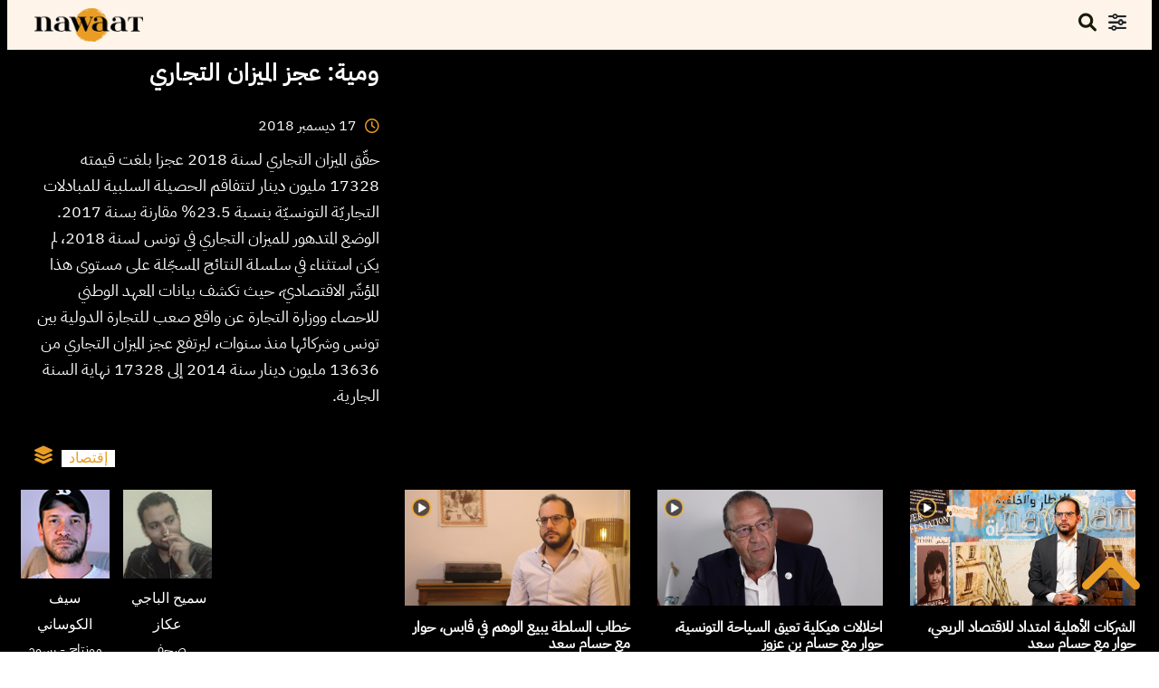

--- FILE ---
content_type: text/html; charset=UTF-8
request_url: https://nawaat.org/2018/12/17/%D9%88%D9%85%D9%8A%D8%A9-%D8%B9%D8%AC%D8%B2-%D8%A7%D9%84%D9%85%D9%8A%D8%B2%D8%A7%D9%86-%D8%A7%D9%84%D8%AA%D8%AC%D8%A7%D8%B1%D9%8A-%D9%81%D9%8A%D8%AF%D9%8A%D9%88/
body_size: 23868
content:
<!DOCTYPE html>
<html lang="en-US">

<head><style>img.lazy{min-height:1px}</style><link href="https://cdn.nawaat.org/wp-content/plugins/w3-total-cache/pub/js/lazyload.min.js.gzip" as="script">
				<script>
				window.dataLayer = window.dataLayer || [];
				window.dataLayer.push({
					'authorData': {
						'pageAuthor': ' سميح الباجي عكاز',
						'pageCategory': 'إقتصاد',
						'pagePostType': 'post',
						'pagePersona': '',
						'pageRegion': '',
					}
				});
				</script>
				<!-- Google Tag Manager -->
<script>(function(w,d,s,l,i){w[l]=w[l]||[];w[l].push({'gtm.start':new Date().getTime(),event:'gtm.js'});var f=d.getElementsByTagName(s)[0],j=d.createElement(s),dl=l!='dataLayer'?'&l='+l:'';j.async=true;j.src='https://www.googletagmanager.com/gtm.js?id='+i+dl;f.parentNode.insertBefore(j,f);})(window,document,'script','dataLayer','GTM-TJ5496HH');</script>
<!-- End Google Tag Manager -->

<!-- Google tag (gtag.js) -->
<script async src="https://www.googletagmanager.com/gtag/js?id=G-Y3JG0M0SQ1"></script>
<script>
  window.dataLayer = window.dataLayer || [];
  function gtag(){dataLayer.push(arguments);}
  gtag('js', new Date());

  gtag('config', 'G-Y3JG0M0SQ1');
</script>

	<meta charset="UTF-8">
	<meta name="viewport" content="width=device-width, initial-scale=1">
	<link rel="profile" href="http://gmpg.org/xfn/11">
	<link rel="pingback" href="https://nawaat.org/xmlrpc.php">
							<meta property="twitter:account_id" content="15003744" />
											<meta property="og:description" content="حقّق الميزان التجاري لسنة 2018 عجزا بلغت قيمته 17328 مليون دينار لتتفاقم الحصيلة السلبية للمبادلات التجاريّة التونسيّة بنسبة 23.5% مقارنة بسنة 2017. الوضع المتدهور للميزان التجاري في تونس لسنة 2018، لم يكن استثناء في سلسلة النتائج المسجّلة على مستوى هذا المؤشّر الاقتصاديّ، حيث تكشف بيانات المعهد الوطني للاحصاء ووزارة التجارة عن واقع صعب للتجارة الدولية بين تونس وشركائها منذ سنوات، ليرتفع عجز الميزان التجاري من 13636 مليون دينار سنة 2014 إلى 17328 نهاية السنة الجارية." />
											<meta property="og:site_name" content="Nawaat" />
											<meta property="title" content="ومية: عجز الميزان التجاري" />
											<meta property="og:title" content="ومية: عجز الميزان التجاري" />
											<meta property="og:url" content="https://nawaat.org/2018/12/17/%d9%88%d9%85%d9%8a%d8%a9-%d8%b9%d8%ac%d8%b2-%d8%a7%d9%84%d9%85%d9%8a%d8%b2%d8%a7%d9%86-%d8%a7%d9%84%d8%aa%d8%ac%d8%a7%d8%b1%d9%8a-%d9%81%d9%8a%d8%af%d9%8a%d9%88/" />
											<meta property="og:locale" content="fr_FR" />
											<meta property="og:type" content="article" />
											<meta property="og:image" content="https://cdn.nawaat.org/wp-content/uploads/2018/12/wamya-deficit-commercial-feat.jpg" />
											<meta name="twitter:card" content="summary_large_image" />
											<meta name="twitter:site" content="@nawaat" />
											<meta name="twitter:via" content="nawaat" />
											<meta name="twitter:creator" content="@nawaat" />
											<meta name="twitter:title" content="ومية: عجز الميزان التجاري" />
											<meta name="twitter:description" content="حقّق الميزان التجاري لسنة 2018 عجزا بلغت قيمته 17328 مليون دينار لتتفاقم الحصيلة السلبية للمبادلات التجاريّة التونسيّة بنسبة 23.5% مقارنة بسنة 2017. الوضع المتدهور للميزان التجاري في تونس لسنة 2018، لم يكن استثناء في سلسلة النتائج المسجّلة على مستوى هذا المؤشّر الاقتصاديّ، حيث تكشف بيانات المعهد الوطني للاحصاء ووزارة التجارة عن واقع صعب للتجارة الدولية بين تونس وشركائها منذ سنوات، ليرتفع عجز الميزان التجاري من 13636 مليون دينار سنة 2014 إلى 17328 نهاية السنة الجارية." />
											<meta name="description" content="حقّق الميزان التجاري لسنة 2018 عجزا بلغت قيمته 17328 مليون دينار لتتفاقم الحصيلة السلبية للمبادلات التجاريّة التونسيّة بنسبة 23.5% مقارنة بسنة 2017. الوضع المتدهور للميزان التجاري في تونس لسنة 2018، لم يكن استثناء في سلسلة النتائج المسجّلة على مستوى هذا المؤشّر الاقتصاديّ، حيث تكشف بيانات المعهد الوطني للاحصاء ووزارة التجارة عن واقع صعب للتجارة الدولية بين تونس وشركائها منذ سنوات، ليرتفع عجز الميزان التجاري من 13636 مليون دينار سنة 2014 إلى 17328 نهاية السنة الجارية." />
											<meta name="twitter:image" content="https://cdn.nawaat.org/wp-content/uploads/2018/12/wamya-deficit-commercial-feat.jpg" />
											<meta name="keywords" content="Tunisie, Tunisia, journalism, journalisme, democracy, democratie, public interest journalism" />
											<meta name="date" content="1545059586" />
											<meta name="standout" content="https://nawaat.org/2018/12/17/%d9%88%d9%85%d9%8a%d8%a9-%d8%b9%d8%ac%d8%b2-%d8%a7%d9%84%d9%85%d9%8a%d8%b2%d8%a7%d9%86-%d8%a7%d9%84%d8%aa%d8%ac%d8%a7%d8%b1%d9%8a-%d9%81%d9%8a%d8%af%d9%8a%d9%88/" />
											<meta property="fb:app_id" content="1509002622730925" />
											<meta property="fb:page_id" content="186352466213" />
											<meta property="article:publisher" content="https://www.facebook.com/nawaat" />
											<meta property="og:article:published_time" content="1545059586" />
											<link rel="image_src" data-page-subject="true" href="https://cdn.nawaat.org/wp-content/uploads/2018/12/wamya-deficit-commercial-feat.jpg">
								<link rel="canonical" data-page-subject="true" href="https://nawaat.org/2018/12/17/%d9%88%d9%85%d9%8a%d8%a9-%d8%b9%d8%ac%d8%b2-%d8%a7%d9%84%d9%85%d9%8a%d8%b2%d8%a7%d9%86-%d8%a7%d9%84%d8%aa%d8%ac%d8%a7%d8%b1%d9%8a-%d9%81%d9%8a%d8%af%d9%8a%d9%88/">
				<meta content="#f37822" name="msapplication-TileColor">
		<meta content="https://cdn.nawaat.org/wp-content/themes/patch-self-hosted/static/img/default/mstile-144x144.png" name="msapplication-TileImage">
		<meta content="#ffffff" name="theme-color">
	<link href="https://fonts.googleapis.com" rel="preconnect" crossorigin><link href="https://fonts.gstatic.com" rel="preconnect" crossorigin><title>ومية: عجز الميزان التجاري &#8211; Nawaat</title>
<meta name='robots' content='max-image-preview:large' />
<link rel='dns-prefetch' href='//v0.wordpress.com' />
<link rel='dns-prefetch' href='//fonts.googleapis.com' />
<link rel="alternate" type="application/rss+xml" title="Nawaat &raquo; Feed" href="https://nawaat.org/feed/" />
<link rel="alternate" type="application/rss+xml" title="Nawaat &raquo; Comments Feed" href="https://nawaat.org/comments/feed/" />
<link rel="alternate" type="application/rss+xml" title="Nawaat &raquo; ومية: عجز الميزان التجاري Comments Feed" href="https://nawaat.org/2018/12/17/%d9%88%d9%85%d9%8a%d8%a9-%d8%b9%d8%ac%d8%b2-%d8%a7%d9%84%d9%85%d9%8a%d8%b2%d8%a7%d9%86-%d8%a7%d9%84%d8%aa%d8%ac%d8%a7%d8%b1%d9%8a-%d9%81%d9%8a%d8%af%d9%8a%d9%88/feed/" />
<link rel="alternate" title="oEmbed (JSON)" type="application/json+oembed" href="https://nawaat.org/wp-json/oembed/1.0/embed?url=https%3A%2F%2Fnawaat.org%2F2018%2F12%2F17%2F%25d9%2588%25d9%2585%25d9%258a%25d8%25a9-%25d8%25b9%25d8%25ac%25d8%25b2-%25d8%25a7%25d9%2584%25d9%2585%25d9%258a%25d8%25b2%25d8%25a7%25d9%2586-%25d8%25a7%25d9%2584%25d8%25aa%25d8%25ac%25d8%25a7%25d8%25b1%25d9%258a-%25d9%2581%25d9%258a%25d8%25af%25d9%258a%25d9%2588%2F" />
<link rel="alternate" title="oEmbed (XML)" type="text/xml+oembed" href="https://nawaat.org/wp-json/oembed/1.0/embed?url=https%3A%2F%2Fnawaat.org%2F2018%2F12%2F17%2F%25d9%2588%25d9%2585%25d9%258a%25d8%25a9-%25d8%25b9%25d8%25ac%25d8%25b2-%25d8%25a7%25d9%2584%25d9%2585%25d9%258a%25d8%25b2%25d8%25a7%25d9%2586-%25d8%25a7%25d9%2584%25d8%25aa%25d8%25ac%25d8%25a7%25d8%25b1%25d9%258a-%25d9%2581%25d9%258a%25d8%25af%25d9%258a%25d9%2588%2F&#038;format=xml" />
<style id='wp-img-auto-sizes-contain-inline-css' type='text/css'>
img:is([sizes=auto i],[sizes^="auto," i]){contain-intrinsic-size:3000px 1500px}
/*# sourceURL=wp-img-auto-sizes-contain-inline-css */
</style>
<link rel='stylesheet' id='customify-font-stylesheet-0-css' href='https://fonts.googleapis.com/css2?family=Roboto%3Aital%2Cwght%400%2C100%3B0%2C300%3B0%2C400%3B0%2C500%3B0%2C700%3B0%2C900%3B1%2C100%3B1%2C300%3B1%2C400%3B1%2C500%3B1%2C700%3B1%2C900&#038;display=swap&#038;ver=84057540' type='text/css' media='all' />
<style id='wp-emoji-styles-inline-css' type='text/css'>

	img.wp-smiley, img.emoji {
		display: inline !important;
		border: none !important;
		box-shadow: none !important;
		height: 1em !important;
		width: 1em !important;
		margin: 0 0.07em !important;
		vertical-align: -0.1em !important;
		background: none !important;
		padding: 0 !important;
	}
/*# sourceURL=wp-emoji-styles-inline-css */
</style>
<style id='wp-block-library-inline-css' type='text/css'>
:root{--wp-block-synced-color:#7a00df;--wp-block-synced-color--rgb:122,0,223;--wp-bound-block-color:var(--wp-block-synced-color);--wp-editor-canvas-background:#ddd;--wp-admin-theme-color:#007cba;--wp-admin-theme-color--rgb:0,124,186;--wp-admin-theme-color-darker-10:#006ba1;--wp-admin-theme-color-darker-10--rgb:0,107,160.5;--wp-admin-theme-color-darker-20:#005a87;--wp-admin-theme-color-darker-20--rgb:0,90,135;--wp-admin-border-width-focus:2px}@media (min-resolution:192dpi){:root{--wp-admin-border-width-focus:1.5px}}.wp-element-button{cursor:pointer}:root .has-very-light-gray-background-color{background-color:#eee}:root .has-very-dark-gray-background-color{background-color:#313131}:root .has-very-light-gray-color{color:#eee}:root .has-very-dark-gray-color{color:#313131}:root .has-vivid-green-cyan-to-vivid-cyan-blue-gradient-background{background:linear-gradient(135deg,#00d084,#0693e3)}:root .has-purple-crush-gradient-background{background:linear-gradient(135deg,#34e2e4,#4721fb 50%,#ab1dfe)}:root .has-hazy-dawn-gradient-background{background:linear-gradient(135deg,#faaca8,#dad0ec)}:root .has-subdued-olive-gradient-background{background:linear-gradient(135deg,#fafae1,#67a671)}:root .has-atomic-cream-gradient-background{background:linear-gradient(135deg,#fdd79a,#004a59)}:root .has-nightshade-gradient-background{background:linear-gradient(135deg,#330968,#31cdcf)}:root .has-midnight-gradient-background{background:linear-gradient(135deg,#020381,#2874fc)}:root{--wp--preset--font-size--normal:16px;--wp--preset--font-size--huge:42px}.has-regular-font-size{font-size:1em}.has-larger-font-size{font-size:2.625em}.has-normal-font-size{font-size:var(--wp--preset--font-size--normal)}.has-huge-font-size{font-size:var(--wp--preset--font-size--huge)}.has-text-align-center{text-align:center}.has-text-align-left{text-align:left}.has-text-align-right{text-align:right}.has-fit-text{white-space:nowrap!important}#end-resizable-editor-section{display:none}.aligncenter{clear:both}.items-justified-left{justify-content:flex-start}.items-justified-center{justify-content:center}.items-justified-right{justify-content:flex-end}.items-justified-space-between{justify-content:space-between}.screen-reader-text{border:0;clip-path:inset(50%);height:1px;margin:-1px;overflow:hidden;padding:0;position:absolute;width:1px;word-wrap:normal!important}.screen-reader-text:focus{background-color:#ddd;clip-path:none;color:#444;display:block;font-size:1em;height:auto;left:5px;line-height:normal;padding:15px 23px 14px;text-decoration:none;top:5px;width:auto;z-index:100000}html :where(.has-border-color){border-style:solid}html :where([style*=border-top-color]){border-top-style:solid}html :where([style*=border-right-color]){border-right-style:solid}html :where([style*=border-bottom-color]){border-bottom-style:solid}html :where([style*=border-left-color]){border-left-style:solid}html :where([style*=border-width]){border-style:solid}html :where([style*=border-top-width]){border-top-style:solid}html :where([style*=border-right-width]){border-right-style:solid}html :where([style*=border-bottom-width]){border-bottom-style:solid}html :where([style*=border-left-width]){border-left-style:solid}html :where(img[class*=wp-image-]){height:auto;max-width:100%}:where(figure){margin:0 0 1em}html :where(.is-position-sticky){--wp-admin--admin-bar--position-offset:var(--wp-admin--admin-bar--height,0px)}@media screen and (max-width:600px){html :where(.is-position-sticky){--wp-admin--admin-bar--position-offset:0px}}

/*# sourceURL=wp-block-library-inline-css */
</style><style id='global-styles-inline-css' type='text/css'>
:root{--wp--preset--aspect-ratio--square: 1;--wp--preset--aspect-ratio--4-3: 4/3;--wp--preset--aspect-ratio--3-4: 3/4;--wp--preset--aspect-ratio--3-2: 3/2;--wp--preset--aspect-ratio--2-3: 2/3;--wp--preset--aspect-ratio--16-9: 16/9;--wp--preset--aspect-ratio--9-16: 9/16;--wp--preset--color--black: #000000;--wp--preset--color--cyan-bluish-gray: #abb8c3;--wp--preset--color--white: #ffffff;--wp--preset--color--pale-pink: #f78da7;--wp--preset--color--vivid-red: #cf2e2e;--wp--preset--color--luminous-vivid-orange: #ff6900;--wp--preset--color--luminous-vivid-amber: #fcb900;--wp--preset--color--light-green-cyan: #7bdcb5;--wp--preset--color--vivid-green-cyan: #00d084;--wp--preset--color--pale-cyan-blue: #8ed1fc;--wp--preset--color--vivid-cyan-blue: #0693e3;--wp--preset--color--vivid-purple: #9b51e0;--wp--preset--gradient--vivid-cyan-blue-to-vivid-purple: linear-gradient(135deg,rgb(6,147,227) 0%,rgb(155,81,224) 100%);--wp--preset--gradient--light-green-cyan-to-vivid-green-cyan: linear-gradient(135deg,rgb(122,220,180) 0%,rgb(0,208,130) 100%);--wp--preset--gradient--luminous-vivid-amber-to-luminous-vivid-orange: linear-gradient(135deg,rgb(252,185,0) 0%,rgb(255,105,0) 100%);--wp--preset--gradient--luminous-vivid-orange-to-vivid-red: linear-gradient(135deg,rgb(255,105,0) 0%,rgb(207,46,46) 100%);--wp--preset--gradient--very-light-gray-to-cyan-bluish-gray: linear-gradient(135deg,rgb(238,238,238) 0%,rgb(169,184,195) 100%);--wp--preset--gradient--cool-to-warm-spectrum: linear-gradient(135deg,rgb(74,234,220) 0%,rgb(151,120,209) 20%,rgb(207,42,186) 40%,rgb(238,44,130) 60%,rgb(251,105,98) 80%,rgb(254,248,76) 100%);--wp--preset--gradient--blush-light-purple: linear-gradient(135deg,rgb(255,206,236) 0%,rgb(152,150,240) 100%);--wp--preset--gradient--blush-bordeaux: linear-gradient(135deg,rgb(254,205,165) 0%,rgb(254,45,45) 50%,rgb(107,0,62) 100%);--wp--preset--gradient--luminous-dusk: linear-gradient(135deg,rgb(255,203,112) 0%,rgb(199,81,192) 50%,rgb(65,88,208) 100%);--wp--preset--gradient--pale-ocean: linear-gradient(135deg,rgb(255,245,203) 0%,rgb(182,227,212) 50%,rgb(51,167,181) 100%);--wp--preset--gradient--electric-grass: linear-gradient(135deg,rgb(202,248,128) 0%,rgb(113,206,126) 100%);--wp--preset--gradient--midnight: linear-gradient(135deg,rgb(2,3,129) 0%,rgb(40,116,252) 100%);--wp--preset--font-size--small: 13px;--wp--preset--font-size--medium: 20px;--wp--preset--font-size--large: 36px;--wp--preset--font-size--x-large: 42px;--wp--preset--spacing--20: 0.44rem;--wp--preset--spacing--30: 0.67rem;--wp--preset--spacing--40: 1rem;--wp--preset--spacing--50: 1.5rem;--wp--preset--spacing--60: 2.25rem;--wp--preset--spacing--70: 3.38rem;--wp--preset--spacing--80: 5.06rem;--wp--preset--shadow--natural: 6px 6px 9px rgba(0, 0, 0, 0.2);--wp--preset--shadow--deep: 12px 12px 50px rgba(0, 0, 0, 0.4);--wp--preset--shadow--sharp: 6px 6px 0px rgba(0, 0, 0, 0.2);--wp--preset--shadow--outlined: 6px 6px 0px -3px rgb(255, 255, 255), 6px 6px rgb(0, 0, 0);--wp--preset--shadow--crisp: 6px 6px 0px rgb(0, 0, 0);}:where(.is-layout-flex){gap: 0.5em;}:where(.is-layout-grid){gap: 0.5em;}body .is-layout-flex{display: flex;}.is-layout-flex{flex-wrap: wrap;align-items: center;}.is-layout-flex > :is(*, div){margin: 0;}body .is-layout-grid{display: grid;}.is-layout-grid > :is(*, div){margin: 0;}:where(.wp-block-columns.is-layout-flex){gap: 2em;}:where(.wp-block-columns.is-layout-grid){gap: 2em;}:where(.wp-block-post-template.is-layout-flex){gap: 1.25em;}:where(.wp-block-post-template.is-layout-grid){gap: 1.25em;}.has-black-color{color: var(--wp--preset--color--black) !important;}.has-cyan-bluish-gray-color{color: var(--wp--preset--color--cyan-bluish-gray) !important;}.has-white-color{color: var(--wp--preset--color--white) !important;}.has-pale-pink-color{color: var(--wp--preset--color--pale-pink) !important;}.has-vivid-red-color{color: var(--wp--preset--color--vivid-red) !important;}.has-luminous-vivid-orange-color{color: var(--wp--preset--color--luminous-vivid-orange) !important;}.has-luminous-vivid-amber-color{color: var(--wp--preset--color--luminous-vivid-amber) !important;}.has-light-green-cyan-color{color: var(--wp--preset--color--light-green-cyan) !important;}.has-vivid-green-cyan-color{color: var(--wp--preset--color--vivid-green-cyan) !important;}.has-pale-cyan-blue-color{color: var(--wp--preset--color--pale-cyan-blue) !important;}.has-vivid-cyan-blue-color{color: var(--wp--preset--color--vivid-cyan-blue) !important;}.has-vivid-purple-color{color: var(--wp--preset--color--vivid-purple) !important;}.has-black-background-color{background-color: var(--wp--preset--color--black) !important;}.has-cyan-bluish-gray-background-color{background-color: var(--wp--preset--color--cyan-bluish-gray) !important;}.has-white-background-color{background-color: var(--wp--preset--color--white) !important;}.has-pale-pink-background-color{background-color: var(--wp--preset--color--pale-pink) !important;}.has-vivid-red-background-color{background-color: var(--wp--preset--color--vivid-red) !important;}.has-luminous-vivid-orange-background-color{background-color: var(--wp--preset--color--luminous-vivid-orange) !important;}.has-luminous-vivid-amber-background-color{background-color: var(--wp--preset--color--luminous-vivid-amber) !important;}.has-light-green-cyan-background-color{background-color: var(--wp--preset--color--light-green-cyan) !important;}.has-vivid-green-cyan-background-color{background-color: var(--wp--preset--color--vivid-green-cyan) !important;}.has-pale-cyan-blue-background-color{background-color: var(--wp--preset--color--pale-cyan-blue) !important;}.has-vivid-cyan-blue-background-color{background-color: var(--wp--preset--color--vivid-cyan-blue) !important;}.has-vivid-purple-background-color{background-color: var(--wp--preset--color--vivid-purple) !important;}.has-black-border-color{border-color: var(--wp--preset--color--black) !important;}.has-cyan-bluish-gray-border-color{border-color: var(--wp--preset--color--cyan-bluish-gray) !important;}.has-white-border-color{border-color: var(--wp--preset--color--white) !important;}.has-pale-pink-border-color{border-color: var(--wp--preset--color--pale-pink) !important;}.has-vivid-red-border-color{border-color: var(--wp--preset--color--vivid-red) !important;}.has-luminous-vivid-orange-border-color{border-color: var(--wp--preset--color--luminous-vivid-orange) !important;}.has-luminous-vivid-amber-border-color{border-color: var(--wp--preset--color--luminous-vivid-amber) !important;}.has-light-green-cyan-border-color{border-color: var(--wp--preset--color--light-green-cyan) !important;}.has-vivid-green-cyan-border-color{border-color: var(--wp--preset--color--vivid-green-cyan) !important;}.has-pale-cyan-blue-border-color{border-color: var(--wp--preset--color--pale-cyan-blue) !important;}.has-vivid-cyan-blue-border-color{border-color: var(--wp--preset--color--vivid-cyan-blue) !important;}.has-vivid-purple-border-color{border-color: var(--wp--preset--color--vivid-purple) !important;}.has-vivid-cyan-blue-to-vivid-purple-gradient-background{background: var(--wp--preset--gradient--vivid-cyan-blue-to-vivid-purple) !important;}.has-light-green-cyan-to-vivid-green-cyan-gradient-background{background: var(--wp--preset--gradient--light-green-cyan-to-vivid-green-cyan) !important;}.has-luminous-vivid-amber-to-luminous-vivid-orange-gradient-background{background: var(--wp--preset--gradient--luminous-vivid-amber-to-luminous-vivid-orange) !important;}.has-luminous-vivid-orange-to-vivid-red-gradient-background{background: var(--wp--preset--gradient--luminous-vivid-orange-to-vivid-red) !important;}.has-very-light-gray-to-cyan-bluish-gray-gradient-background{background: var(--wp--preset--gradient--very-light-gray-to-cyan-bluish-gray) !important;}.has-cool-to-warm-spectrum-gradient-background{background: var(--wp--preset--gradient--cool-to-warm-spectrum) !important;}.has-blush-light-purple-gradient-background{background: var(--wp--preset--gradient--blush-light-purple) !important;}.has-blush-bordeaux-gradient-background{background: var(--wp--preset--gradient--blush-bordeaux) !important;}.has-luminous-dusk-gradient-background{background: var(--wp--preset--gradient--luminous-dusk) !important;}.has-pale-ocean-gradient-background{background: var(--wp--preset--gradient--pale-ocean) !important;}.has-electric-grass-gradient-background{background: var(--wp--preset--gradient--electric-grass) !important;}.has-midnight-gradient-background{background: var(--wp--preset--gradient--midnight) !important;}.has-small-font-size{font-size: var(--wp--preset--font-size--small) !important;}.has-medium-font-size{font-size: var(--wp--preset--font-size--medium) !important;}.has-large-font-size{font-size: var(--wp--preset--font-size--large) !important;}.has-x-large-font-size{font-size: var(--wp--preset--font-size--x-large) !important;}
/*# sourceURL=global-styles-inline-css */
</style>

<style id='classic-theme-styles-inline-css' type='text/css'>
/*! This file is auto-generated */
.wp-block-button__link{color:#fff;background-color:#32373c;border-radius:9999px;box-shadow:none;text-decoration:none;padding:calc(.667em + 2px) calc(1.333em + 2px);font-size:1.125em}.wp-block-file__button{background:#32373c;color:#fff;text-decoration:none}
/*# sourceURL=https://cdn.nawaat.org/wp-includes/css/classic-themes.min.css.gzip */
</style>
<link rel='stylesheet' id='contact-form-7-css' href='https://cdn.nawaat.org/wp-content/plugins/contact-form-7/includes/css/styles.css.gzip?ver=29403015' type='text/css' media='all' />
<style id='contact-form-7-inline-css' type='text/css'>
.wpcf7 .wpcf7-recaptcha iframe {margin-bottom: 0;}.wpcf7 .wpcf7-recaptcha[data-align="center"] > div {margin: 0 auto;}.wpcf7 .wpcf7-recaptcha[data-align="right"] > div {margin: 0 0 0 auto;}
/*# sourceURL=contact-form-7-inline-css */
</style>
<link rel='stylesheet' id='font-awesome-style-css' href='https://cdn.nawaat.org/wp-content/themes/patch-self-hosted/assets/fontawesome/css/all.min.css.gzip?ver=73725434' type='text/css' media='all' />
<link rel='stylesheet' id='bootstrap-min-css' href='https://cdn.nawaat.org/wp-content/themes/patch-self-hosted/assets/css/bootstrap.min.css.gzip?ver=36450594' type='text/css' media='all' />
<link rel='stylesheet' id='splidemin-css' href='https://cdn.nawaat.org/wp-content/themes/patch-self-hosted/assets/css/splide.min.css.gzip?ver=10195871' type='text/css' media='all' />
<link rel='stylesheet' id='patch-style-2-css' href='https://cdn.nawaat.org/wp-content/themes/patch-self-hosted/style.css.gzip?ver=93697433' type='text/css' media='all' />
<link rel='stylesheet' id='patch-style-custom-css' href='https://cdn.nawaat.org/wp-content/themes/patch-self-hosted/assets/css/custom.css.gzip?ver=55768269' type='text/css' media='all' />
<link rel='stylesheet' id='patch-fonts-css' href='//fonts.googleapis.com/css?family=Roboto%3A500%2C400%2C300%2C500italic%2C400italic%2C300italic%7COswald%3A300%2C400%2C700&#038;subset=latin%2Clatin-ext&#038;ver=23233346' type='text/css' media='all' />
<link rel='stylesheet' id='juxtapose-css-css' href='https://cdn.nawaat.org/wp-content/themes/patch-self-hosted/assets/css/juxtapose.css.gzip?ver=82002460' type='text/css' media='all' />
<link rel='stylesheet' id='select2-css-css' href='https://cdn.nawaat.org/wp-content/themes/patch-self-hosted/assets/css/select2.3.5.2.css.gzip?ver=10416026' type='text/css' media='all' />
<link rel='stylesheet' id='select2-bootstrap.css-css' href='https://cdn.nawaat.org/wp-content/themes/patch-self-hosted/assets/css/select2.3.5.2-bootstrap.css.gzip?ver=78801188' type='text/css' media='all' />
<link rel='stylesheet' id='select2-css2-css' href='https://cdn.nawaat.org/wp-content/themes/patch-self-hosted/assets/css/select2.3.5.2.css.gzip?ver=87306359' type='text/css' media='all' />
<link rel='stylesheet' id='select2-bootstrap.css2-css' href='https://cdn.nawaat.org/wp-content/themes/patch-self-hosted/assets/css/select2.3.5.2-bootstrap.css.gzip?ver=17499864' type='text/css' media='all' />
<script type="text/javascript" src="https://cdn.nawaat.org/wp-includes/js/jquery/jquery.min.js.gzip?ver=18647692" id="jquery-core-js"></script>
<script type="text/javascript" src="https://cdn.nawaat.org/wp-includes/js/jquery/jquery-migrate.min.js.gzip?ver=39634392" id="jquery-migrate-js"></script>
<script type="text/javascript" src="https://cdn.nawaat.org/wp-content/themes/patch-self-hosted/assets/js/select2.3.5.2.min.js.gzip?ver=45582794" id="nwr-select2-script-js"></script>
<script type="text/javascript" src="https://cdn.nawaat.org/wp-content/themes/patch-self-hosted/assets/js/select2_locale_fr.js.gzip?ver=30242572" id="nwr-select2-lang-script-js"></script>
<script type="text/javascript" id="snazzymaps-js-js-extra">
/* <![CDATA[ */
var SnazzyDataForSnazzyMaps = [];
SnazzyDataForSnazzyMaps={"id":233605,"name":"Orange","description":"Based on simple gray","url":"https:\/\/snazzymaps.com\/style\/233605\/orange","imageUrl":"https:\/\/snazzy-maps-cdn.azureedge.net\/assets\/233605-orange.png?v=00010101120000","json":"[{\"featureType\":\"administrative\",\"elementType\":\"geometry\",\"stylers\":[{\"color\":\"#a7a7a7\"}]},{\"featureType\":\"administrative\",\"elementType\":\"labels.text.fill\",\"stylers\":[{\"visibility\":\"on\"},{\"color\":\"#737373\"}]},{\"featureType\":\"landscape\",\"elementType\":\"geometry.fill\",\"stylers\":[{\"visibility\":\"on\"},{\"color\":\"#ffffff\"}]},{\"featureType\":\"poi\",\"elementType\":\"geometry.fill\",\"stylers\":[{\"visibility\":\"on\"},{\"color\":\"#dadada\"}]},{\"featureType\":\"poi\",\"elementType\":\"labels\",\"stylers\":[{\"visibility\":\"off\"}]},{\"featureType\":\"poi\",\"elementType\":\"labels.icon\",\"stylers\":[{\"visibility\":\"off\"}]},{\"featureType\":\"road\",\"elementType\":\"geometry\",\"stylers\":[{\"visibility\":\"on\"},{\"color\":\"#ffa000\"}]},{\"featureType\":\"road\",\"elementType\":\"geometry.fill\",\"stylers\":[{\"visibility\":\"on\"},{\"color\":\"#ffa000\"}]},{\"featureType\":\"road\",\"elementType\":\"geometry.stroke\",\"stylers\":[{\"color\":\"#ffa000\"},{\"visibility\":\"on\"}]},{\"featureType\":\"road\",\"elementType\":\"labels\",\"stylers\":[{\"visibility\":\"off\"}]},{\"featureType\":\"road\",\"elementType\":\"labels.text\",\"stylers\":[{\"visibility\":\"off\"}]},{\"featureType\":\"road\",\"elementType\":\"labels.text.fill\",\"stylers\":[{\"color\":\"#ffffff\"},{\"visibility\":\"off\"}]},{\"featureType\":\"road\",\"elementType\":\"labels.text.stroke\",\"stylers\":[{\"visibility\":\"off\"},{\"color\":\"#ffa000\"}]},{\"featureType\":\"road\",\"elementType\":\"labels.icon\",\"stylers\":[{\"visibility\":\"off\"}]},{\"featureType\":\"road.highway\",\"elementType\":\"geometry.fill\",\"stylers\":[{\"color\":\"#ffa000\"}]},{\"featureType\":\"road.highway\",\"elementType\":\"geometry.stroke\",\"stylers\":[{\"visibility\":\"on\"},{\"color\":\"#ffa000\"}]},{\"featureType\":\"road.arterial\",\"elementType\":\"geometry.fill\",\"stylers\":[{\"color\":\"#ffa000\"}]},{\"featureType\":\"road.arterial\",\"elementType\":\"geometry.stroke\",\"stylers\":[{\"color\":\"#ffa000\"}]},{\"featureType\":\"road.local\",\"elementType\":\"geometry.fill\",\"stylers\":[{\"visibility\":\"on\"},{\"color\":\"#ffcf7f\"},{\"weight\":1.8}]},{\"featureType\":\"road.local\",\"elementType\":\"geometry.stroke\",\"stylers\":[{\"color\":\"#ffa000\"}]},{\"featureType\":\"transit\",\"elementType\":\"all\",\"stylers\":[{\"color\":\"#808080\"},{\"visibility\":\"off\"}]},{\"featureType\":\"water\",\"elementType\":\"geometry.fill\",\"stylers\":[{\"color\":\"#d3d3d3\"}]}]","views":488,"favorites":1,"createdBy":{"name":"Nezinau","url":null},"createdOn":"2018-10-02T10:35:26.6","tags":["light","no-labels","simple"],"colors":["gray","orange"]};
//# sourceURL=snazzymaps-js-js-extra
/* ]]> */
</script>
<script type="text/javascript" src="https://cdn.nawaat.org/wp-content/plugins/snazzy-maps/snazzymaps.js.gzip?ver=75199" id="snazzymaps-js-js"></script>
<link rel="https://api.w.org/" href="https://nawaat.org/wp-json/" /><link rel="alternate" title="JSON" type="application/json" href="https://nawaat.org/wp-json/wp/v2/posts/79061" /><link rel="EditURI" type="application/rsd+xml" title="RSD" href="https://nawaat.org/xmlrpc.php?rsd" />

<link rel="canonical" href="https://nawaat.org/2018/12/17/%d9%88%d9%85%d9%8a%d8%a9-%d8%b9%d8%ac%d8%b2-%d8%a7%d9%84%d9%85%d9%8a%d8%b2%d8%a7%d9%86-%d8%a7%d9%84%d8%aa%d8%ac%d8%a7%d8%b1%d9%8a-%d9%81%d9%8a%d8%af%d9%8a%d9%88/" />
<link rel='shortlink' href='https://nawaat.org/?p=79061' />
		<!-- Custom Logo: hide header text -->
		<style id="custom-logo-css" type="text/css">
			.site-title, .site-description-text {
				position: absolute;
				clip-path: inset(50%);
			}
		</style>
		<meta name="framework" content="Alkivia Framework 0.8" />
	<script>
		(function(m,a,i,l,e,r){ m['MailerLiteObject']=e;function f(){
		var c={ a:arguments,q:[]};var r=this.push(c);return "number"!=typeof r?r:f.bind(c.q);}
		f.q=f.q||[];m[e]=m[e]||f.bind(f.q);m[e].q=m[e].q||f.q;r=a.createElement(i);
		var _=a.getElementsByTagName(i)[0];r.async=1;r.src=l+'?v'+(~~(new Date().getTime()/1000000));
		_.parentNode.insertBefore(r,_);})(window, document, 'script', 'https://static.mailerlite.com/js/universal.js', 'ml');

		var ml_account = ml('accounts', '3569159', 'i5c8o9t9o9', 'load');
	</script>
<link rel="icon" href="https://cdn.nawaat.org/wp-content/uploads/2023/05/wp-1683824979921-100x100.jpg" sizes="32x32" />
<link rel="icon" href="https://cdn.nawaat.org/wp-content/uploads/2023/05/wp-1683824979921.jpg" sizes="192x192" />
<link rel="apple-touch-icon" href="https://cdn.nawaat.org/wp-content/uploads/2023/05/wp-1683824979921.jpg" />
<meta name="msapplication-TileImage" content="https://cdn.nawaat.org/wp-content/uploads/2023/05/wp-1683824979921.jpg" />
			<style id="customify_output_style">
				:root { --sm-color-primary: #ffeb00; }
:root { --sm-color-secondary: #cae00f; }
:root { --sm-color-tertiary: #bbd916; }
:root { --sm-dark-primary: #161a03; }
:root { --sm-dark-secondary: #2a2c29; }
:root { --sm-dark-tertiary: #7e8073; }
:root { --sm-light-primary: #ffffff; }
:root { --sm-light-secondary: #fcfcf5; }
:root { --sm-light-tertiary: #f4f7e6; }
.site-logo img, .custom-logo-link img { max-height: 80px; }
.site-title { font-size: 80px; }
.nav--main li{ margin-bottom: 10px; }@media only screen and (min-width: 900px) { .single .nav--main > li,
				.page .nav--main > li,
				.no-posts .nav--main > li{ margin-bottom: 20px; }}.site-header a, .nav--social a:before, div#infinite-handle span, :first-child:not(input) ~ .form-submit #submit { color: #161a03; }
.nav--main li:hover > a, 
 .nav--social.nav--social a:hover:before, 
 .nav--main li[class*="current-menu"] > a { background-color: #000000; }
.single .hentry,
 .single .comments-area,
 .single .nocomments, 
 .single #respond.comment-respond, 
 .page:not(.entry-card) .hentry, 
 .page:not(.entry-card) .comments-area, 
 .page:not(.entry-card) .nocomments, 
 .page:not(.entry-card) #respond.comment-respond, 
 .attachment-navigation, .nav-links { max-width: 650px; }
@media only screen and (min-width: 1260px) {.single .site-main, 
		.page:not(.entry-card) .site-main,
		.no-posts .site-main { padding-left: 0px;padding-right: 0px;}.single .entry-image--portrait .entry-featured,
		.single .entry-image--tall .entry-featured, 
		.page:not(.entry-card) .entry-image--portrait .entry-featured, 
		.page:not(.entry-card) .entry-image--tall .entry-featured { margin-left: 0px;}.single .entry-image--landscape .entry-featured,
				.single .entry-image--wide .entry-featured,
				.page:not(.entry-card) .entry-image--landscape .entry-featured,
				.page:not(.entry-card) .entry-image--wide .entry-featured { margin-left: 0px;margin-right: 0px; }}body { border-width: 0px; }
body:before { height: 0px; }
body { border-color: #161a03; }
body:before, .site-footer { background-color: #161a03; }
.single .entry-title, .page .entry-title, .dropcap,
 .comment-number,
 .overlay--search .search-field { color: #161a03; }
body { color: #2a2c29; }
.entry-card .entry-image { background-color: #2a2c29; }
body, .entry-card,
 .comment-number,
 textarea,
 .mobile-header-wrapper,
 .main-navigation,
 .overlay--search,
 .overlay--search .search-field,
 .sharing-hidden .inner,
 .nav--main ul,
 input { background-color: #fff4e9; }
.entry-card--text .entry-title, 
 .site-footer a[rel="designer"], 
 .comments-area:after, 
 .comment-number.comment-number--dark, 
 .comment-reply-title:before, 
 .add-comment .add-comment__button { color: #fff4e9; }
.search-form .search-submit { border-color: #fff4e9; }
#arrow { fill: #fff4e9; }
.sharing-hidden .inner:after { border-bottom-color: #fff4e9; }
body { --box-shadow-color: #fff4e9; }

        .single .entry-content a:not([class]), 
        .page:not(.entry-card) .entry-content a:not([class]) {
            box-shadow: #fff4e9 0 0.85em inset;
}
.nav--main li[class*="current-menu"] > a, .nav--main li:hover > a {
            box-shadow: #fff4e9 0 24px inset;
}
@media only screen and (min-width: 900px) {.nav--main ul li[class*="current-menu"] > a, .nav--main ul li:hover > a {
                box-shadow: #fff4e9 0 16px inset;
}
}
a { color: #161a03; }
.single .entry-content a:not([class]), 
 .page .entry-content a:not([class]) { background-color: #000000; }
.dropcap{
			text-shadow: 2px 2px 0 var(--box-shadow-color), 4px 4px 0 #000000;
}
.entry-card.format-quote .entry-content a:not([class]){
			box-shadow: inset 0 -3px 0 #000000;
}
h1 a,
 .site-title a,
 h2 a,
 h3 a,
 .entry-card.format-quote .entry-content a:hover,
 .bypostauthor .comment__author-name:before,
 .site-footer a:hover, .test { color: #000000; }
#bar { fill: #000000; }
.smart-link,
 .edit-link a,
 .author-info__link,
 .comments_add-comment,
 .comment .comment-reply-title a,
 .page-links a,
 :first-child:not(input) ~ .form-submit #submit,
 .sidebar .widget a:hover,
 .highlight,
 .sticky .sticky-post,
 .nav--social a:hover:before,
 .jetpack_subscription_widget input[type="submit"],
 .jetpack_subscription_widget button[type="submit"],
 .widget_blog_subscription input[type="submit"],
 .widget_blog_subscription button[type="submit"],
 .search-form .search-submit,
 div#infinite-handle span:after,
 .entry-format { background-color: #000000; }
.cat-links {
			  color: #FFF;
			  background-color: 000000;
        }.sticky .sticky-post:before,
 .sticky .sticky-post:after { border-top-color: #000000; }
h1, .site-title a { color: #161a03; }
h2, blockquote { color: #161a03; }
h3 { color: #161a03; }
h4 { color: #161a03; }
h5 { color: #161a03; }
h6 { color: #161a03; }
.site-footer { padding-top: 12px; }
.site-footer { padding-bottom: 12px; }
.site-footer { color: #ffffff; }
.site-footer a { color: #ffffff; }
.entry-card:not(.entry-card--text) .entry-title, .byline, .posted-on { color: #161a03; }
.entry-card--text .entry-header { background-color: #161a03; }

@media only screen and (min-width: 1260px) { 

	.single .site-content, 
 .page:not(.entry-card) .site-content, 
 .no-posts .site-content { padding: 30px; }

	.grid, .pagination { max-width: 1850px; }

	.layout-grid .site-content { padding-right: 20px; }

}
			</style>
			<style id="customify_fonts_output">
	
.nav--main a {
font-family: Oswald, "SF Pro Text", Frutiger, "Frutiger Linotype", Univers, Calibri, "Gill Sans", "Gill Sans MT", "Myriad Pro", Myriad, "DejaVu Sans Condensed", "Liberation Sans", "Nimbus Sans L", Tahoma, Geneva, "Helvetica Neue", Helvetica, Arial, sans-serif;
font-weight: 300;
letter-spacing: 0.06;
text-transform: uppercase;
}


.single .entry-title, .page .entry-title {
font-family: Oswald, "SF Pro Text", Frutiger, "Frutiger Linotype", Univers, Calibri, "Gill Sans", "Gill Sans MT", "Myriad Pro", Myriad, "DejaVu Sans Condensed", "Liberation Sans", "Nimbus Sans L", Tahoma, Geneva, "Helvetica Neue", Helvetica, Arial, sans-serif;
font-weight: 400;
letter-spacing: 0.04;
text-transform: uppercase;
}


body {
font-family: Roboto, "SF Pro Text", Frutiger, "Frutiger Linotype", Univers, Calibri, "Gill Sans", "Gill Sans MT", "Myriad Pro", Myriad, "DejaVu Sans Condensed", "Liberation Sans", "Nimbus Sans L", Tahoma, Geneva, "Helvetica Neue", Helvetica, Arial, sans-serif;
font-weight: 300;
letter-spacing: 0;
text-transform: none;
}


blockquote {
font-family: Oswald, "SF Pro Text", Frutiger, "Frutiger Linotype", Univers, Calibri, "Gill Sans", "Gill Sans MT", "Myriad Pro", Myriad, "DejaVu Sans Condensed", "Liberation Sans", "Nimbus Sans L", Tahoma, Geneva, "Helvetica Neue", Helvetica, Arial, sans-serif;
font-weight: 500;
letter-spacing: 0;
text-transform: uppercase;
}


h1 {
font-family: Oswald, "SF Pro Text", Frutiger, "Frutiger Linotype", Univers, Calibri, "Gill Sans", "Gill Sans MT", "Myriad Pro", Myriad, "DejaVu Sans Condensed", "Liberation Sans", "Nimbus Sans L", Tahoma, Geneva, "Helvetica Neue", Helvetica, Arial, sans-serif;
font-weight: 500;
letter-spacing: 0.04;
text-transform: uppercase;
}


h2 {
font-family: Oswald, "SF Pro Text", Frutiger, "Frutiger Linotype", Univers, Calibri, "Gill Sans", "Gill Sans MT", "Myriad Pro", Myriad, "DejaVu Sans Condensed", "Liberation Sans", "Nimbus Sans L", Tahoma, Geneva, "Helvetica Neue", Helvetica, Arial, sans-serif;
font-weight: 500;
letter-spacing: 0.04;
text-transform: uppercase;
}


h3 {
font-family: Oswald, "SF Pro Text", Frutiger, "Frutiger Linotype", Univers, Calibri, "Gill Sans", "Gill Sans MT", "Myriad Pro", Myriad, "DejaVu Sans Condensed", "Liberation Sans", "Nimbus Sans L", Tahoma, Geneva, "Helvetica Neue", Helvetica, Arial, sans-serif;
font-weight: 200;
letter-spacing: 0;
text-transform: none;
}


h4 {
font-family: Oswald, "SF Pro Text", Frutiger, "Frutiger Linotype", Univers, Calibri, "Gill Sans", "Gill Sans MT", "Myriad Pro", Myriad, "DejaVu Sans Condensed", "Liberation Sans", "Nimbus Sans L", Tahoma, Geneva, "Helvetica Neue", Helvetica, Arial, sans-serif;
font-weight: 500;
letter-spacing: 0.1;
text-transform: uppercase;
}


h5 {
font-family: Roboto, "SF Pro Text", Frutiger, "Frutiger Linotype", Univers, Calibri, "Gill Sans", "Gill Sans MT", "Myriad Pro", Myriad, "DejaVu Sans Condensed", "Liberation Sans", "Nimbus Sans L", Tahoma, Geneva, "Helvetica Neue", Helvetica, Arial, sans-serif;
font-weight: 500;
letter-spacing: 0.02;
text-transform: uppercase;
}


.entry-content h6, h6, .h6 {
font-family: Roboto, "SF Pro Text", Frutiger, "Frutiger Linotype", Univers, Calibri, "Gill Sans", "Gill Sans MT", "Myriad Pro", Myriad, "DejaVu Sans Condensed", "Liberation Sans", "Nimbus Sans L", Tahoma, Geneva, "Helvetica Neue", Helvetica, Arial, sans-serif;
font-weight: 500;
letter-spacing: 0.03;
text-transform: none;
}


.entry-card .entry-title {
font-family: Oswald, "SF Pro Text", Frutiger, "Frutiger Linotype", Univers, Calibri, "Gill Sans", "Gill Sans MT", "Myriad Pro", Myriad, "DejaVu Sans Condensed", "Liberation Sans", "Nimbus Sans L", Tahoma, Geneva, "Helvetica Neue", Helvetica, Arial, sans-serif;
font-weight: 400;
letter-spacing: 0.04;
text-transform: inherit;
}

</style>
					<style type="text/css" id="wp-custom-css">
			
.single h1.entry-title,
.page h1.entry-title,
.single .entry-title.site-title,
.page .entry-title.site-title {
	font-size: 26px;
	margin-bottom: 0;
	font-family: 'Ronnia-Light', sans-serif;
	text-transform: capitalize ;
}
.single .content-area, .page .content-area, .error404 .content-area, .search-no-results .content-area, .no-posts .content-area {
  float: left;
  margin-left: 0;
}
.single .hentry, .single .comments-area, .single .nocomments, .single #respond.comment-respond, .page:not(.entry-card) .hentry, .page:not(.entry-card) .comments-area, .page:not(.entry-card) .nocomments, .page:not(.entry-card) #respond.comment-respond, .attachment-navigation, .nav-links {
  margin-left: 15px;
  margin-right: 15px;
}
.single .entry-title, .page .entry-title { font-family:'Ronnia-Light', sans-serif;
	}
.author-info-single-bottom.media {
	flex-wrap: unset;
}
.entry-content iframe {width: 100%!important;}		</style>
			<style>
		@media only screen and (max-width: 769px) {
		 .nav--main li > a {
			display: block;
		}
		.nav--main li > a > span {
			float: right;
			cursor: pointer;
		}
		}
		.entry-header.entry-header--long .entry-title {
  display: contents;
}
	</style>
	<script>
		document.addEventListener("DOMContentLoaded", function () {
    const plusIcons = document.querySelectorAll("#menu-menu-home li.menu-item-has-children > a span");

    plusIcons.forEach(function (icon) {
        icon.addEventListener("click", function (event) {
            event.stopPropagation();
            event.preventDefault();

            const parentLi = icon.closest("li.menu-item-has-children");
            const subMenu = parentLi.querySelector(".sub-menu");

            // Ferme tous les autres sous-menus
            document.querySelectorAll("#menu-menu-home .sub-menu").forEach(function (menu) {
                if (menu !== subMenu) {
                    menu.style.display = "none";
                }
            });

            // Toggle l'affichage du sous-menu cliqué
            if (subMenu) {
                const isVisible = subMenu.style.display === "block";
                subMenu.style.display = isVisible ? "none" : "block";
            }
        });
    });
});

	</script>
	<!-- Meta Pixel Code -->
<script>
!function(f,b,e,v,n,t,s)
{if(f.fbq)return;n=f.fbq=function(){n.callMethod?
n.callMethod.apply(n,arguments):n.queue.push(arguments)};
if(!f._fbq)f._fbq=n;n.push=n;n.loaded=!0;n.version='2.0';
n.queue=[];t=b.createElement(e);t.async=!0;
t.src=v;s=b.getElementsByTagName(e)[0];
s.parentNode.insertBefore(t,s)}(window, document,'script',
'https://connect.facebook.net/en_US/fbevents.js');
fbq('init', '785630459808476');
fbq('track', 'PageView');
</script>
<noscript><img class="lazy" height="1" width="1" style="display:none"
src="data:image/svg+xml,%3Csvg%20xmlns='http://www.w3.org/2000/svg'%20viewBox='0%200%201%201'%3E%3C/svg%3E" data-src="https://www.facebook.com/tr?id=785630459808476&ev=PageView&noscript=1"
/></noscript>
<!-- End Meta Pixel Code --> 
<link rel='stylesheet' id='mediaelement-css' href='https://cdn.nawaat.org/wp-includes/js/mediaelement/mediaelementplayer-legacy.min.css.gzip?ver=84019555' type='text/css' media='all' />
<link rel='stylesheet' id='wp-mediaelement-css' href='https://cdn.nawaat.org/wp-includes/js/mediaelement/wp-mediaelement.min.css.gzip?ver=48169085' type='text/css' media='all' />
</head>

<body class="wp-singular post-template-default single single-post postid-79061 single-format-video wp-custom-logo wp-theme-patch-self-hosted group-blog has_sidebar">
		<!-- Google Tag Manager (noscript) -->
		<noscript><iframe src="https://www.googletagmanager.com/ns.html?id=GTM-TJ5496HH" height="0" width="0" style="display:none;visibility:hidden"></iframe></noscript>
	<!-- End Google Tag Manager (noscript) -->

	<div id="page" class="hfeed site single-page">
		<a class="skip-link screen-reader-text" href="#content">Skip to content</a>

		<div id="content" class="site-content">
			<nav class="navbar navbar-inverse  navbar-fixed-top navbar--main" role="navigation">
				<div class="navbar-collapse navbar-right navbar-searchcontainer" id="navsearchform">
					<form class="navbar-form " style="margin-right:15px;" role="search" method="get" id="" action="https://nawaat.org/">
						
						<div class="input-group">
							<div class="input-group-btn"><a href="#search"><i class="fa-solid fa-search"></i></a></div>
							<div class="input-group-btn">
																<button class="btn btn-default filtre-btn" type="button" data-toggle="modal" data-target="#setFilter">
									<i class="fa-solid fa-sliders"></i>
								</button>
								
								<!--<button class="btn btn-default text-nawaat hidden-xs hidden-sm" type="button" style="line-height: 20px !important;"  data-toggle="modal" data-target="#setThemes">
									<span class="glyphicon glyphicon-th"></span>
									Th&egrave;mes
								</button>-->
							</div>
						</div>
					</form>
										
											<div class="menu-left-page">
							<a href="https://nawaat.org/" class="custom-logo-link" rel="home"><img width="280" height="86" src="data:image/svg+xml,%3Csvg%20xmlns='http://www.w3.org/2000/svg'%20viewBox='0%200%20280%2086'%3E%3C/svg%3E" data-src="https://cdn.nawaat.org/wp-content/uploads/2023/01/logo.png" class="custom-logo lazy" alt="Nawaat" decoding="async" data-srcset="https://cdn.nawaat.org/wp-content/uploads/2023/01/logo.png 280w, https://cdn.nawaat.org/wp-content/uploads/2023/01/logo-200x61.png 200w" data-sizes="(max-width: 280px) 100vw, 280px" /></a>						</div>
									</div>
			</nav>
			<div class="container">
				<nav id="mobile-navigation" class="main-navigation" role="navigation">

	<ul id="menu-menu-home" class="nav nav--main"><li id="menu-item-95432" class="menu-item menu-item-type-taxonomy menu-item-object-category current-post-ancestor menu-item-has-children menu-item-95432"><a href="https://nawaat.org/categories/articles/">Sections</a>
<ul class="sub-menu">
	<li id="menu-item-95562" class="menu-item menu-item-type-taxonomy menu-item-object-category menu-item-95562"><a href="https://nawaat.org/categories/articles/civil-society/">Civil Society</a></li>
	<li id="menu-item-95438" class="menu-item menu-item-type-taxonomy menu-item-object-category menu-item-95438"><a href="https://nawaat.org/categories/articles/culture/">Culture</a></li>
	<li id="menu-item-95558" class="menu-item menu-item-type-taxonomy menu-item-object-category menu-item-95558"><a href="https://nawaat.org/categories/articles/education/">Education</a></li>
	<li id="menu-item-95437" class="menu-item menu-item-type-taxonomy menu-item-object-category current-post-ancestor current-menu-parent current-post-parent menu-item-95437"><a href="https://nawaat.org/categories/articles/economy/">Economy</a></li>
	<li id="menu-item-95559" class="menu-item menu-item-type-taxonomy menu-item-object-category menu-item-95559"><a href="https://nawaat.org/categories/articles/environment/">Environment</a></li>
	<li id="menu-item-95560" class="menu-item menu-item-type-taxonomy menu-item-object-category menu-item-95560"><a href="https://nawaat.org/categories/articles/health/">Health</a></li>
	<li id="menu-item-95436" class="menu-item menu-item-type-taxonomy menu-item-object-category menu-item-95436"><a href="https://nawaat.org/categories/articles/media/">Media</a></li>
	<li id="menu-item-95440" class="menu-item menu-item-type-taxonomy menu-item-object-category menu-item-95440"><a href="https://nawaat.org/categories/articles/networks/">Networks</a></li>
	<li id="menu-item-95434" class="menu-item menu-item-type-taxonomy menu-item-object-category menu-item-95434"><a href="https://nawaat.org/categories/articles/politics/">Politics</a></li>
	<li id="menu-item-95561" class="menu-item menu-item-type-taxonomy menu-item-object-category menu-item-95561"><a href="https://nawaat.org/categories/articles/reformism/">Reformism</a></li>
	<li id="menu-item-95433" class="menu-item menu-item-type-taxonomy menu-item-object-category menu-item-95433"><a href="https://nawaat.org/categories/articles/rights/">Rights</a></li>
	<li id="menu-item-95435" class="menu-item menu-item-type-taxonomy menu-item-object-category menu-item-95435"><a href="https://nawaat.org/categories/articles/society/">Society</a></li>
	<li id="menu-item-95439" class="menu-item menu-item-type-taxonomy menu-item-object-category menu-item-95439"><a href="https://nawaat.org/categories/articles/world/">World</a></li>
</ul>
</li>
<li id="menu-item-94820" class="menu-item menu-item-type-post_type menu-item-object-page menu-item-94820"><a href="https://nawaat.org/magazine/">Magazine</a></li>
<li id="menu-item-94822" class="menu-item menu-item-type-post_type menu-item-object-page menu-item-has-children menu-item-94822"><a href="https://nawaat.org/videos/">Videos</a>
<ul class="sub-menu">
	<li id="menu-item-98337" class="menu-item menu-item-type-custom menu-item-object-custom menu-item-98337"><a href="https://nawaat.org/tag/%D9%86%D9%88%D8%A7%D8%A9-%D9%81%D9%8A-%D8%AF%D9%82%D9%8A%D9%82%D8%A9/">نواة في دقيقة</a></li>
	<li id="menu-item-97850" class="menu-item menu-item-type-post_type menu-item-object-page menu-item-97850"><a href="https://nawaat.org/nawaat-360/">360°</a></li>
	<li id="menu-item-101858" class="menu-item menu-item-type-custom menu-item-object-custom menu-item-101858"><a href="https://nawaat.org/tag/%D8%A7%D9%84%D8%AA%D8%B1%D9%83%D9%8A%D9%86%D8%A9/">التركينة</a></li>
	<li id="menu-item-108121" class="menu-item menu-item-type-custom menu-item-object-custom menu-item-108121"><a href="https://nawaat.org/tag/klem-chera3/">كلام شارع</a></li>
</ul>
</li>
<li id="menu-item-95442" class="menu-item menu-item-type-taxonomy menu-item-object-category menu-item-95442"><a href="https://nawaat.org/categories/articles/opinions/">Blogs</a></li>
<li id="menu-item-97813" class="menu-item menu-item-type-custom menu-item-object-custom menu-item-97813"><a href="https://nawaat.org/tag/timeline/">Timelines</a></li>
<li id="menu-item-101292" class="menu-item menu-item-type-custom menu-item-object-custom menu-item-101292"><a href="https://nawaat.org/tag/interview/">Interviews</a></li>
<li id="menu-item-98064" class="menu-item menu-item-type-custom menu-item-object-custom menu-item-98064"><a href="https://nawaat.org/tag/nawaat-fact-check/">FactCheck</a></li>
<li id="menu-item-95444" class="menu-item menu-item-type-taxonomy menu-item-object-post_type menu-item-95444"><a href="https://nawaat.org/?type=investigations">Investigations</a></li>
<li id="menu-item-98063" class="menu-item menu-item-type-taxonomy menu-item-object-post_type menu-item-98063"><a href="https://nawaat.org/?type=leaks">Leaks</a></li>
<li id="menu-item-101191" class="menu-item menu-item-type-custom menu-item-object-custom menu-item-101191"><a href="https://nawaat.org/tag/infographies/">Infographies</a></li>
<li id="menu-item-97812" class="menu-item menu-item-type-post_type menu-item-object-page menu-item-97812"><a href="https://nawaat.org/nawaat-debates/">Debates</a></li>
<li id="menu-item-106931" class="menu-item menu-item-type-custom menu-item-object-custom menu-item-106931"><a href="https://nawaat.org/tag/innawaation/">Innawaation</a></li>
<li id="menu-item-101190" class="menu-item menu-item-type-custom menu-item-object-custom menu-item-101190"><a href="https://nawaat.org/tag/nawaat-festival/">Festival</a></li>
<li id="menu-item-115719" class="menu-item menu-item-type-custom menu-item-object-custom menu-item-115719"><a href="https://chronicles.nawaat.org/">Chronicles AI</a></li>
</ul>				<ul id="menu-social" class="nav nav--social"><li id="menu-item-94824" class="menu-item menu-item-type-custom menu-item-object-custom menu-item-94824"><a href="https://facebook.com/nawaat"><span class="screen-reader-text">Facebook</span></a></li>
<li id="menu-item-94825" class="menu-item menu-item-type-custom menu-item-object-custom menu-item-94825"><a href="https://twitter.com/nawaat"><span class="screen-reader-text">twitter</span></a></li>
<li id="menu-item-94826" class="menu-item menu-item-type-custom menu-item-object-custom menu-item-94826"><a href="https://www.youtube.com/user/Nawaat"><span class="screen-reader-text">youtube</span></a></li>
<li id="menu-item-94827" class="menu-item menu-item-type-custom menu-item-object-custom menu-item-94827"><a href="https://www.instagram.com/nawaat.media/"><span class="screen-reader-text">instagram</span></a></li>
<li id="menu-item-94828" class="menu-item menu-item-type-custom menu-item-object-custom menu-item-94828"><a href="https://www.patreon.com/nawaat"><span class="screen-reader-text">Patreon</span></a></li>
<li id="menu-item-94829" class="menu-item menu-item-type-custom menu-item-object-custom menu-item-94829"><a href="https://www.linkedin.com/company/11279790/"><span class="screen-reader-text">Linkedin</span></a></li>
</ul>
</nav><!-- #site-navigation -->

	<div id="primary" class="content-area">
		<main id="main" class="site-main" role="main">

			
<article id="post-79061" class="post-79061 post type-post status-publish format-video has-post-thumbnail hentry category-economy tag-deficit-commercial tag-tunisie post_format-post-format-video post_featured-featured-2 post_featured-video post_language-ar entry-image--wide">
	<div class="row">
		<div class="col-12 col-md-4">
			<div class="entry-header  text-right rtl ">
				<h1 class="entry-title text-white">ومية: عجز الميزان التجاري</h1>				<div class="clearfix text-white">
					<time class="posted-on text-white  text-right rtl " datetime="2018-Dec-17">
						<span class="glyphicon glyphicon-time text-nawaat"></span>
						<span class="day">17</span>
																				<span class="month">ديسمبر</span>
												<span class="year">2018</span>
					</time>
				</div>
			</div><!-- .entry-header -->
			<div class="entry-content-video text-white  text-right rtl ">
				<p>حقّق الميزان التجاري لسنة 2018 عجزا بلغت قيمته 17328 مليون دينار لتتفاقم الحصيلة السلبية للمبادلات التجاريّة التونسيّة بنسبة 23.5% مقارنة بسنة 2017. الوضع المتدهور للميزان التجاري في تونس لسنة 2018، لم يكن استثناء في سلسلة النتائج المسجّلة على مستوى هذا المؤشّر الاقتصاديّ، حيث تكشف بيانات المعهد الوطني للاحصاء ووزارة التجارة عن واقع صعب للتجارة الدولية بين تونس وشركائها منذ سنوات، ليرتفع عجز الميزان التجاري من 13636 مليون دينار سنة 2014 إلى 17328 نهاية السنة الجارية.</p>

				
			</div><!-- .entry-content -->
									<aside class="author-info-single-video" itemscope itemtype="http://schema.org/Person">
	<div class="author-video__title">
		<span>
					</sapn>
	</div>
</aside><!-- .author__info -->
			<span class="cat-links" style="background:none;padding-left:0px;"><i style="color: #e99d25;width: 30px;font-size: 20px;" class="fa fa-layer-group"></i><a href="https://nawaat.org/categories/articles/economy/" rel="tag">إقتصاد</a></span>		</div>
		<div class="col-12 col-md-8">
			<div class="embed-responsive embed-responsive-16by9">
		
				<iframe width="420" height="315" src="//www.youtube.com/embed/Tu872P_-e5M" frameborder="0" allowfullscreen></iframe>			</div>

		</div>
	</div>
</article><!-- #post-## -->
<div class="row">
	<div class="col-12 col-md-4">
					<div class="flex-parent">
																		<div class="flex-4col text-center ">
						<div class="">
							<a href="https://nawaat.org/author/seif-allah-koussani/">
								<img src="data:image/svg+xml,%3Csvg%20xmlns='http://www.w3.org/2000/svg'%20viewBox='0%200%20100%20100'%3E%3C/svg%3E" data-src="https://cdn.nawaat.org/wp-content/uploads/userphoto/892.jpg" alt="Seif Koussani" width="100" height="100" class="photo lazy" />							</a>
						</div>
						<div class="">
							<div class="text-center mt-2">
								<a href="https://nawaat.org/author/seif-allah-koussani/" class="text-white">
									سيف الكوساني								</a>
							</div>
																							<div class="text-center text-white  text-right rtl ">
																			<span class="role">
																																													مونتاج										</span>
																			<span class="role">
																							-
																						رسوم بيانية										</span>
																	</div>
							
						</div>
					</div>
																			<div class="flex-4col text-center ">
						<div class="">
							<a href="https://nawaat.org/author/mohammed-samih/">
								<img src="data:image/svg+xml,%3Csvg%20xmlns='http://www.w3.org/2000/svg'%20viewBox='0%200%20100%20100'%3E%3C/svg%3E" data-src="https://cdn.nawaat.org/wp-content/uploads/userphoto/697.jpg" alt="Samih Beji Okkez" width="100" height="100" class="photo lazy" />							</a>
						</div>
						<div class="">
							<div class="text-center mt-2">
								<a href="https://nawaat.org/author/mohammed-samih/" class="text-white">
									 سميح الباجي عكاز								</a>
							</div>
																							<div class="text-center text-white  text-right rtl ">
																			<span class="role">
																																													صحفي										</span>
																	</div>
							
						</div>
					</div>
									
				
					</div>
							</div>
			<div class="col-12 col-md-8">
				<div class="related-videos">
																<div class="row mt-3">
															<div class="col-xl-4 col-md-4 col-12">
									<div class="item">
										<div class="movie type-movie status-publish has-post-thumbnail movie_genre-action movie_genre-adventure movie_genre-drama">
											<div class="gen-carousel-movies-style-2 movie-grid style-2">
												<div class="gen-movie-contain">
													<a href="https://nawaat.org/2025/10/23/%d8%ae%d8%b7%d8%a7%d8%a8-%d8%a7%d9%84%d8%b3%d9%84%d8%b7%d8%a9-%d9%8a%d8%a8%d9%8a%d8%b9-%d8%a7%d9%84%d9%88%d9%87%d9%85-%d9%81%d9%8a-%da%a8%d8%a7%d8%a8%d8%b3%d8%8c-%d8%ad%d9%88%d8%a7%d8%b1-%d9%85%d8%b9/">
														<div class="gen-movie-img">
															<img class="lazy" src="data:image/svg+xml,%3Csvg%20xmlns='http://www.w3.org/2000/svg'%20viewBox='0%200%20680%20350'%3E%3C/svg%3E" data-src="https://cdn.nawaat.org/wp-content/uploads/2025/10/inter-houssem-saad-play-feat.jpg">
														</div>
													</a>
													<div class="gen-info-contain">
														<div class="gen-movie-info">
															<h3>
																<a href="https://nawaat.org/2025/10/23/%d8%ae%d8%b7%d8%a7%d8%a8-%d8%a7%d9%84%d8%b3%d9%84%d8%b7%d8%a9-%d9%8a%d8%a8%d9%8a%d8%b9-%d8%a7%d9%84%d9%88%d9%87%d9%85-%d9%81%d9%8a-%da%a8%d8%a7%d8%a8%d8%b3%d8%8c-%d8%ad%d9%88%d8%a7%d8%b1-%d9%85%d8%b9/" class=" text-right rtl  ">
																	خطاب السلطة يبيع الوهم في ڨابس، حوار مع حسام سعد </a>
															</h3>
														</div>
													</div>
												</div>
											</div>
										</div>
										<!-- #post-## -->
									</div>
								</div>
															<div class="col-xl-4 col-md-4 col-12">
									<div class="item">
										<div class="movie type-movie status-publish has-post-thumbnail movie_genre-action movie_genre-adventure movie_genre-drama">
											<div class="gen-carousel-movies-style-2 movie-grid style-2">
												<div class="gen-movie-contain">
													<a href="https://nawaat.org/2025/09/24/%d8%a7%d8%ae%d9%84%d8%a7%d9%84%d8%a7%d8%aa-%d9%87%d9%8a%d9%83%d9%84%d9%8a%d8%a9-%d8%aa%d8%b9%d9%8a%d9%82-%d8%a7%d9%84%d8%b3%d9%8a%d8%a7%d8%ad%d8%a9-%d8%a7%d9%84%d8%aa%d9%88%d9%86%d8%b3%d9%8a%d8%a9/">
														<div class="gen-movie-img">
															<img class="lazy" src="data:image/svg+xml,%3Csvg%20xmlns='http://www.w3.org/2000/svg'%20viewBox='0%200%20680%20350'%3E%3C/svg%3E" data-src="https://cdn.nawaat.org/wp-content/uploads/2025/09/Tourisme-crise-interview-feat.jpg">
														</div>
													</a>
													<div class="gen-info-contain">
														<div class="gen-movie-info">
															<h3>
																<a href="https://nawaat.org/2025/09/24/%d8%a7%d8%ae%d9%84%d8%a7%d9%84%d8%a7%d8%aa-%d9%87%d9%8a%d9%83%d9%84%d9%8a%d8%a9-%d8%aa%d8%b9%d9%8a%d9%82-%d8%a7%d9%84%d8%b3%d9%8a%d8%a7%d8%ad%d8%a9-%d8%a7%d9%84%d8%aa%d9%88%d9%86%d8%b3%d9%8a%d8%a9/" class=" text-right rtl  ">
																	اخلالات هيكلية تعيق السياحة التونسية، حوار مع حسام بن عزوز </a>
															</h3>
														</div>
													</div>
												</div>
											</div>
										</div>
										<!-- #post-## -->
									</div>
								</div>
															<div class="col-xl-4 col-md-4 col-12">
									<div class="item">
										<div class="movie type-movie status-publish has-post-thumbnail movie_genre-action movie_genre-adventure movie_genre-drama">
											<div class="gen-carousel-movies-style-2 movie-grid style-2">
												<div class="gen-movie-contain">
													<a href="https://nawaat.org/2025/01/16/%d8%a7%d9%84%d8%b4%d8%b1%d9%83%d8%a7%d8%aa-%d8%a7%d9%84%d8%a3%d9%87%d9%84%d9%8a%d8%a9-%d8%a7%d9%85%d8%aa%d8%af%d8%a7%d8%af-%d9%84%d9%84%d8%a7%d9%82%d8%aa%d8%b5%d8%a7%d8%af-%d8%a7%d9%84%d8%b1%d9%8a/">
														<div class="gen-movie-img">
															<img class="lazy" src="data:image/svg+xml,%3Csvg%20xmlns='http://www.w3.org/2000/svg'%20viewBox='0%200%20680%20350'%3E%3C/svg%3E" data-src="https://cdn.nawaat.org/wp-content/uploads/2025/01/interview-houssem-saad-play-feat.jpg">
														</div>
													</a>
													<div class="gen-info-contain">
														<div class="gen-movie-info">
															<h3>
																<a href="https://nawaat.org/2025/01/16/%d8%a7%d9%84%d8%b4%d8%b1%d9%83%d8%a7%d8%aa-%d8%a7%d9%84%d8%a3%d9%87%d9%84%d9%8a%d8%a9-%d8%a7%d9%85%d8%aa%d8%af%d8%a7%d8%af-%d9%84%d9%84%d8%a7%d9%82%d8%aa%d8%b5%d8%a7%d8%af-%d8%a7%d9%84%d8%b1%d9%8a/" class=" text-right rtl  ">
																	الشركات الأهلية امتداد للاقتصاد الريعي، حوار مع حسام سعد </a>
															</h3>
														</div>
													</div>
												</div>
											</div>
										</div>
										<!-- #post-## -->
									</div>
								</div>
																				</div>
					
				</div>
			</div>
	</div>								
<div id="comments-container">
<div id="comments" class="comments-area  no-comments">
		<div class="comments-area-title">
			<h2 class="comments-title"><span class="comment-number  comment-number--dark  no-comments">i</span>There are no comments</h2>
			<a class="comments_add-comment" href="#reply-title">Add yours</a>		</div>
		
	</div>
	<!-- #comments .comments-area -->
	
		<div id="respond" class="comment-respond">
		<h3 id="reply-title" class="comment-reply-title">Leave a Reply <small><a rel="nofollow" id="cancel-comment-reply-link" href="/2018/12/17/%D9%88%D9%85%D9%8A%D8%A9-%D8%B9%D8%AC%D8%B2-%D8%A7%D9%84%D9%85%D9%8A%D8%B2%D8%A7%D9%86-%D8%A7%D9%84%D8%AA%D8%AC%D8%A7%D8%B1%D9%8A-%D9%81%D9%8A%D8%AF%D9%8A%D9%88/#respond" style="display:none;">Cancel reply</a></small></h3><form action="https://nawaat.org/wp-comments-post.php" method="post" id="commentform" class="comment-form"><p class="comment-notes"><span id="email-notes">Your email address will not be published.</span> <span class="required-field-message">Required fields are marked <span class="required">*</span></span></p><p class="comment-form-cookies-consent"><input id="wp-comment-cookies-consent" name="wp-comment-cookies-consent" type="checkbox" value="yes" /> <label for="wp-comment-cookies-consent">Save my name, email, and website in this browser for the next time I comment.</label></p>
<div class="comment-form-author row"><label for="author" class="col-md-4">Nom<span class="required">(requis)</span></label><div class="col-md-8"><input type="text" id="author" name="author" require="required"></div></div>
<div class="comment-form-email row"><label for="email" class="col-md-4">Email <span class="required">(requis)</span></label><div class="col-md-8"><input type="text" id="email" name="email" require="required"></div></div>
<div class="comment-form-comment row"><label for="comment" class="col-md-4">Commentaire <span class="required">(requis)</span></label><div class="col-md-8"><textarea id="comment" name="comment" rows="4" required="required"></textarea></div></div><p class="form-submit"><div class="offset-md-4 form-submit"><input name="submit" type="submit" id="submit" class="submit" value="Post Comment" /></div> <input type='hidden' name='comment_post_ID' value='79061' id='comment_post_ID' />
<input type='hidden' name='comment_parent' id='comment_parent' value='0' />
</p><p style="display: none;"><input type="hidden" id="akismet_comment_nonce" name="akismet_comment_nonce" value="60294631ea" /></p><p style="display: none !important;" class="akismet-fields-container" data-prefix="ak_"><label>&#916;<textarea name="ak_hp_textarea" cols="45" rows="8" maxlength="100"></textarea></label><input type="hidden" id="ak_js_1" name="ak_js" value="235"/><script>document.getElementById( "ak_js_1" ).setAttribute( "value", ( new Date() ).getTime() );</script></p></form>	</div><!-- #respond -->
	
	</div>
		</main><!-- #main -->
	</div><!-- #primary -->

		</div><!-- .container -->
		<div class="back-to-top-wrapper">
				<a href="#top" class="back-to-top-button"><i class="fa fa-chevron-up" aria-hidden="true"></i>

</a>
			</div>
	</div><!-- #content -->
	<div class="footer-top">
		<div class="container">
		
		 <div class="row">
				<div class="col-md-4 col-xs-12 footer-left">
					<h4 class="footer-title">About Nawaat</h4>
					<aside id="text-2" class="widget widget_text">			<div class="textwidget"><p>Created in 2004, Nawaat is the pioneer of alternative journalism in Tunisia and the region and provides Tunisia-centered news and analysis. As a multi-award-winning online media and print magazine, Nawaat established itself as trusted provider of coverage specialized in topical news, particularly focusing on democracy, transparency, accountability, justice, civil liberties and rights. With a healthy and qualitative video production, our media is distinguished by its audacity, its independence, its innovation and its alternative accounts of Tunisia’s current affairs. In recent years, Nawaat has begun producing highquality video productions unmatched by most other independent media actors in Tunisia or the region. In January 2020 Nawaat lunched its quarterly Print Magazine, and, in mid 2020, Nawaat has increased its efforts to further develop its multimedia platform through collaborations with artists, multimedia technicians, designers and journalists, particularly through its Innawaation media incubation program. And starting from April 2021, Nawaat launched its yearly 3-days festival to showcase its media production work to the general public. (<a href="https://nawaat.org/about/">Read more about Nawaat</a>.)</p>
</div>
		</aside>				</div>
				<div class="col-md-4 col-xs-12 footer-center">
					<h4 class="footer-title">Awards & distinctions</h4>
					<aside id="linkcat-6649" class="widget widget_links"><h4 class="widget-title">Footer Links</h4>
	<ul class='xoxo blogroll'>
<li><a href="#" title="Nitezen Prize, 2011">The reporters without borders</a>
Nitezen Prize, 2011</li>
<li><a href="#" title="Free Expression Awards, 2011">The Index on Censorship Award</a>
Free Expression Awards, 2011</li>
<li><a href="#" title="The EFF Pioneer Award, 2011">The Electronic frontier Foundation Award</a>
The EFF Pioneer Award, 2011</li>
<li><a href="#" title="Arab eContent Award, 2012">The Digital Power Index</a>
Arab eContent Award, 2012</li>
<li><a href="#" title="OpenGovTn Media Award, 2012">OpenGovTn Awards</a>
OpenGovTn Media Award, 2012</li>
<li><a href="#" title="University of Manouba, Tunis, 2012">Akademia Prize</a>
University of Manouba, Tunis, 2012</li>
<li><a href="#" title="National Union of Tunisian Journalists Award">Best interactive website, 2015</a>
National Union of Tunisian Journalists Award</li>
<li><a href="#" title="Vigilance for Democracy and a Civil State, 2020">Najiba Hamrouni Maghreb Award for Journalism Ethics</a>
Vigilance for Democracy and a Civil State, 2020</li>

	</ul>
</aside>
				</div>
				<div class="col-md-4 col-xs-12 footer-right">
					<h4 class="footer-title">Contact Us</h4>
					<aside id="text-3" class="widget widget_text">			<div class="textwidget"><p>Adresse: <strong>18A, Rue de Medine, 1002 Tunis-Belvédère.</strong><br />
Tel: <strong>+(216) 71 89 22 27</strong><br />
Email: <strong>contact@nawaat.org</strong></p>
</div>
		</aside><aside id="media_video-2" class="widget widget_media_video"><div style="width:100%;" class="wp-video"><video class="wp-video-shortcode" id="video-79061-1" preload="metadata" controls="controls"><source type="video/youtube" src="https://www.youtube.com/watch?v=lNS-zS7FEe0&#038;_=1" /><a href="https://www.youtube.com/watch?v=lNS-zS7FEe0">https://www.youtube.com/watch?v=lNS-zS7FEe0</a></video></div></aside>				</div>
			</div>
			<footer id="colophon" class="site-footer" role="contentinfo">
	
					
			<nav class="footer-menu"><h5 class="screen-reader-text">Footer navigation</h5><ul id="menu-nawaat-links" class="nav  nav--footer"><li id="menu-item-95916" class="menu-item menu-item-type-post_type menu-item-object-page menu-item-95916"><a href="https://nawaat.org/about/">About Us</a></li>
<li id="menu-item-95431" class="menu-item menu-item-type-post_type menu-item-object-page menu-item-95431"><a href="https://nawaat.org/finance/">Finances</a></li>
<li id="menu-item-19526" class="menu-item menu-item-type-post_type menu-item-object-page menu-item-19526"><a href="https://nawaat.org/contact/">Contact</a></li>
<li id="menu-item-95428" class="menu-item menu-item-type-post_type menu-item-object-page menu-item-95428"><a href="https://nawaat.org/editorial-charter/">Editorial Charter</a></li>
<li id="menu-item-95430" class="menu-item menu-item-type-post_type menu-item-object-page menu-item-95430"><a href="https://nawaat.org/editorial-charter/charte-editoriale/">Charte éditoriale</a></li>
<li id="menu-item-95429" class="menu-item menu-item-type-post_type menu-item-object-page menu-item-95429"><a href="https://nawaat.org/editorial-charter/%d8%a7%d9%84%d9%85%d9%8a%d8%ab%d8%a7%d9%82-%d8%a7%d9%84%d8%aa%d8%ad%d8%b1%d9%8a%d8%b1%d9%8a/">الميثاق التحريري</a></li>
<li id="menu-item-115682" class="menu-item menu-item-type-post_type menu-item-object-page menu-item-115682"><a href="https://nawaat.org/nawaat-ai-use-policy/">Nawaat AI Use Policy</a></li>
<li id="menu-item-97564" class="menu-item menu-item-type-custom menu-item-object-custom menu-item-97564"><a href="https://nawaat.org/team/">Team</a></li>
</ul></nav>		
	</footer><!-- #colophon -->
		</div>
   </div>
	
	<div class="overlay--search">
		<div class="overlay__wrapper">
			<form role="search" method="get" class="search-form" action="https://nawaat.org/">
				<label>
					<span class="screen-reader-text">Search for:</span>
					<input type="search" class="search-field" placeholder="Search Nawaat" value="" name="s" title="Search and Ask Nawaat AI…" />
				</label>
				<button class="search-submit"><i class="fa fa-search"></i></button>
				
			</form>			
		</div>
		<b class="overlay__close"></b>
	</div>
</div><!-- #page -->

<div class="mobile-header">
	<div class="mobile-header-wrapper">
		<button class="navigation__trigger  js-nav-trigger">
			<i class="fa fa-bars"></i><span class="screen-reader-text">Menu</span>
		</button>
		<a href="https://nawaat.org/" class="custom-logo-link" rel="home"><img width="280" height="86" src="data:image/svg+xml,%3Csvg%20xmlns='http://www.w3.org/2000/svg'%20viewBox='0%200%20280%2086'%3E%3C/svg%3E" data-src="https://cdn.nawaat.org/wp-content/uploads/2023/01/logo.png" class="custom-logo lazy" alt="Nawaat" decoding="async" data-srcset="https://cdn.nawaat.org/wp-content/uploads/2023/01/logo.png 280w, https://cdn.nawaat.org/wp-content/uploads/2023/01/logo-200x61.png 200w" data-sizes="(max-width: 280px) 100vw, 280px" /></a>		<button class="nav__item--search  search__trigger">
			<i class="fa fa-search"></i>
		</button>
			</div>
</div>

<div class="modal fade" id="setFilter" tabindex="-1" role="dialog" aria-labelledby="setFilterTitle" aria-hidden="true">
	<div class="modal-dialog modal-lg">
		<div class="modal-content">
			<div class="modal-header">
			<div class="modal-title">Filtrer le contenu de Nawaat</div>
			<button type="button" class="closebtn" data-dismiss="modal" aria-label="Close">
			<span aria-hidden="true">&times;</span>
			</button>
			</div>
			<form action="https://nawaat.org/filter/" method="get">
				<div class="modal-body">
										<div class="row">
						<div class="col-md-6 col-sm-6 col-xs-6">
							<h4>Langue du contenu</h4>
															<div>
									<label>
										<input type="checkbox" name="lang[]" value="ar"> Arabe									</label>
								</div>
															<div>
									<label>
										<input type="checkbox" name="lang[]" value="fr"> Français									</label>
								</div>
															<div>
									<label>
										<input type="checkbox" name="lang[]" value="en"> Anglais									</label>
								</div>
														<h4>Type du contenu</h4>
															<div>
									<label>
										<input type="checkbox" name="type[]" value="news"> Actualités									</label>
								</div>
															<div>
									<label>
										<input type="checkbox" name="type[]" value="analytics"> Analyses									</label>
								</div>
															<div>
									<label>
										<input type="checkbox" name="type[]" value="leaks"> Leaks									</label>
								</div>
															<div>
									<label>
										<input type="checkbox" name="type[]" value="investigations"> Investigations									</label>
								</div>
														<h4>Format du contenu</h4>
															<div>
									<label>
										<input type="checkbox" name="format[]"  value="videos"> Vidéos									</label>
								</div>
															<div>
									<label>
										<input type="checkbox" name="format[]"  value="images"> Images									</label>
								</div>
													</div>
						<div class="col-md-6 col-sm-6 col-xs-6">

							<h4>Thème</h4>
															<div>
									<label>
										<input type="checkbox" name="theme[]"  value="politics"> Politique									</label>
								</div>
															<div>
									<label>
										<input type="checkbox" name="theme[]"  value="rights"> Droits									</label>
								</div>
															<div>
									<label>
										<input type="checkbox" name="theme[]"  value="economy"> Économie									</label>
								</div>
															<div>
									<label>
										<input type="checkbox" name="theme[]"  value="society"> Société									</label>
								</div>
															<div>
									<label>
										<input type="checkbox" name="theme[]"  value="environment"> Environnement									</label>
								</div>
															<div>
									<label>
										<input type="checkbox" name="theme[]"  value="media"> Media									</label>
								</div>
															<div>
									<label>
										<input type="checkbox" name="theme[]"  value="culture"> Culture									</label>
								</div>
															<div>
									<label>
										<input type="checkbox" name="theme[]"  value="world"> Monde									</label>
								</div>
															<div>
									<label>
										<input type="checkbox" name="theme[]"  value="opinions"> Opinions									</label>
								</div>
															<div>
									<label>
										<input type="checkbox" name="theme[]"  value="networks"> Opinions									</label>
								</div>
													</div>
					</div>
					<hr class="fadebar">
					<p class="text-center">
						Vous pouvez rapidement filtrer tout le contenu de Nawaat pour ne voir que ce qui vous intéresse. 
					</p>
				</div>
				<div class="modal-footer">
					<button type="submit" class="btn btn-primary" >Valider</button>
					<button type="button" class="btn btn-default" data-dismiss="modal">Fermer</button>
				</div>
			</form>
		</div>
	</div>
</div>
<script type="speculationrules">
{"prefetch":[{"source":"document","where":{"and":[{"href_matches":"/*"},{"not":{"href_matches":["/wp-*.php","/wp-admin/*","https://cdn.nawaat.org/wp-content/uploads/*","/wp-content/*","/wp-content/plugins/*","/wp-content/themes/patch-self-hosted/*","/*\\?(.+)"]}},{"not":{"selector_matches":"a[rel~=\"nofollow\"]"}},{"not":{"selector_matches":".no-prefetch, .no-prefetch a"}}]},"eagerness":"conservative"}]}
</script>
					<script>
						let customifyTriggerFontsLoadedEvents = function() {
							// Trigger the 'wf-active' event, just like Web Font Loader would do.
							window.dispatchEvent(new Event('wf-active'));
							// Add the 'wf-active' class on the html element, just like Web Font Loader would do.
							document.getElementsByTagName('html')[0].classList.add('wf-active');
						}

						// Try to use the modern FontFaceSet browser APIs.
						if ( typeof document.fonts !== 'undefined' && typeof document.fonts.ready !== 'undefined' ) {
							document.fonts.ready.then(customifyTriggerFontsLoadedEvents);
						} else {
							// Fallback to just waiting a little bit and then triggering the events for older browsers.
							window.addEventListener('load', function() {
								setTimeout( customifyTriggerFontsLoadedEvents, 300 );
							});
						}
					</script>
					<script type="text/javascript" id="ajax-queries-script-js-extra">
/* <![CDATA[ */
var nwr_ajax_queries_object = {"ajaxurl":"https://nawaat.org/wp-admin/admin-ajax.php","query_security":"1b7c19aeff"};
var nwr_ajax_queries_object = {"ajaxurl":"https://nawaat.org/wp-admin/admin-ajax.php","query_security":"1b7c19aeff"};
//# sourceURL=ajax-queries-script-js-extra
/* ]]> */
</script>
<script type="text/javascript" src="https://cdn.nawaat.org/wp-content/themes/patch-self-hosted/assets/js/ajax-queries-script.js.gzip?ver=90587585" id="ajax-queries-script-js"></script>
<script type="text/javascript" src="https://cdn.nawaat.org/wp-includes/js/dist/hooks.min.js.gzip?ver=45921630" id="wp-hooks-js"></script>
<script type="text/javascript" src="https://cdn.nawaat.org/wp-includes/js/dist/i18n.min.js.gzip?ver=34769229" id="wp-i18n-js"></script>
<script type="text/javascript" id="wp-i18n-js-after">
/* <![CDATA[ */
wp.i18n.setLocaleData( { 'text direction\u0004ltr': [ 'ltr' ] } );
//# sourceURL=wp-i18n-js-after
/* ]]> */
</script>
<script type="text/javascript" src="https://cdn.nawaat.org/wp-content/plugins/contact-form-7/includes/swv/js/index.js.gzip?ver=85936956" id="swv-js"></script>
<script type="text/javascript" id="contact-form-7-js-before">
/* <![CDATA[ */
var wpcf7 = {
    "api": {
        "root": "https:\/\/nawaat.org\/wp-json\/",
        "namespace": "contact-form-7\/v1"
    },
    "cached": 1
};
//# sourceURL=contact-form-7-js-before
/* ]]> */
</script>
<script type="text/javascript" src="https://cdn.nawaat.org/wp-content/plugins/contact-form-7/includes/js/index.js.gzip?ver=43976822" id="contact-form-7-js"></script>
<script type="text/javascript" src="https://cdn.nawaat.org/wp-content/themes/patch-self-hosted/assets/js/juxtapose.min.js.gzip?ver=74467822" id="juxtapose-js-js"></script>
<script type="text/javascript" src="https://cdn.nawaat.org/wp-content/themes/patch-self-hosted/assets/js/soundcite.min.js.gzip?ver=27573583" id="soundcite-js-js"></script>
<script type="text/javascript" src="https://cdn.nawaat.org/wp-content/themes/patch-self-hosted/assets/js/clipboard.min.js.gzip?ver=53096701" id="clipboard.min.js-js"></script>
<script type="text/javascript" src="https://cdn.nawaat.org/wp-includes/js/imagesloaded.min.js.gzip?ver=4397418" id="imagesloaded-js"></script>
<script type="text/javascript" src="https://cdn.nawaat.org/wp-includes/js/masonry.min.js.gzip?ver=66131412" id="masonry-js"></script>
<script type="text/javascript" src="https://cdn.nawaat.org/wp-content/themes/patch-self-hosted/assets/js/bootstrap.min.js.gzip?ver=59279723" id="bootstrap-js-js"></script>
<script type="text/javascript" src="https://cdn.nawaat.org/wp-content/themes/patch-self-hosted/assets/js/velocity.js.gzip?ver=32969934" id="velocity-js"></script>
<script type="text/javascript" src="https://cdn.nawaat.org/wp-content/themes/patch-self-hosted/assets/js/magnificpopup.js.gzip?ver=82654972" id="magnificpopup-js"></script>
<script type="text/javascript" src="https://cdn.nawaat.org/wp-content/themes/patch-self-hosted/assets/js/splide.min.js.gzip?ver=26248131" id="splide-js"></script>
<script type="text/javascript" src="https://cdn.nawaat.org/wp-content/themes/patch-self-hosted/assets/js/jquery.cookie.js.gzip?ver=15609270" id="cookie-js"></script>
<script type="text/javascript" src="https://cdn.nawaat.org/wp-content/themes/patch-self-hosted/assets/js/main.js.gzip?ver=48425027" id="patch-scripts-js"></script>
<script type="text/javascript" src="https://cdn.nawaat.org/wp-includes/js/comment-reply.min.js.gzip?ver=64116829" id="comment-reply-js" async="async" data-wp-strategy="async" fetchpriority="low"></script>
<script defer type="text/javascript" src="https://cdn.nawaat.org/wp-content/plugins/akismet/_inc/akismet-frontend.js.gzip?ver=79023178" id="akismet-frontend-js"></script>
<script type="text/javascript" id="mediaelement-core-js-before">
/* <![CDATA[ */
var mejsL10n = {"language":"en","strings":{"mejs.download-file":"Download File","mejs.install-flash":"You are using a browser that does not have Flash player enabled or installed. Please turn on your Flash player plugin or download the latest version from https://get.adobe.com/flashplayer/","mejs.fullscreen":"Fullscreen","mejs.play":"Play","mejs.pause":"Pause","mejs.time-slider":"Time Slider","mejs.time-help-text":"Use Left/Right Arrow keys to advance one second, Up/Down arrows to advance ten seconds.","mejs.live-broadcast":"Live Broadcast","mejs.volume-help-text":"Use Up/Down Arrow keys to increase or decrease volume.","mejs.unmute":"Unmute","mejs.mute":"Mute","mejs.volume-slider":"Volume Slider","mejs.video-player":"Video Player","mejs.audio-player":"Audio Player","mejs.captions-subtitles":"Captions/Subtitles","mejs.captions-chapters":"Chapters","mejs.none":"None","mejs.afrikaans":"Afrikaans","mejs.albanian":"Albanian","mejs.arabic":"Arabic","mejs.belarusian":"Belarusian","mejs.bulgarian":"Bulgarian","mejs.catalan":"Catalan","mejs.chinese":"Chinese","mejs.chinese-simplified":"Chinese (Simplified)","mejs.chinese-traditional":"Chinese (Traditional)","mejs.croatian":"Croatian","mejs.czech":"Czech","mejs.danish":"Danish","mejs.dutch":"Dutch","mejs.english":"English","mejs.estonian":"Estonian","mejs.filipino":"Filipino","mejs.finnish":"Finnish","mejs.french":"French","mejs.galician":"Galician","mejs.german":"German","mejs.greek":"Greek","mejs.haitian-creole":"Haitian Creole","mejs.hebrew":"Hebrew","mejs.hindi":"Hindi","mejs.hungarian":"Hungarian","mejs.icelandic":"Icelandic","mejs.indonesian":"Indonesian","mejs.irish":"Irish","mejs.italian":"Italian","mejs.japanese":"Japanese","mejs.korean":"Korean","mejs.latvian":"Latvian","mejs.lithuanian":"Lithuanian","mejs.macedonian":"Macedonian","mejs.malay":"Malay","mejs.maltese":"Maltese","mejs.norwegian":"Norwegian","mejs.persian":"Persian","mejs.polish":"Polish","mejs.portuguese":"Portuguese","mejs.romanian":"Romanian","mejs.russian":"Russian","mejs.serbian":"Serbian","mejs.slovak":"Slovak","mejs.slovenian":"Slovenian","mejs.spanish":"Spanish","mejs.swahili":"Swahili","mejs.swedish":"Swedish","mejs.tagalog":"Tagalog","mejs.thai":"Thai","mejs.turkish":"Turkish","mejs.ukrainian":"Ukrainian","mejs.vietnamese":"Vietnamese","mejs.welsh":"Welsh","mejs.yiddish":"Yiddish"}};
//# sourceURL=mediaelement-core-js-before
/* ]]> */
</script>
<script type="text/javascript" src="https://cdn.nawaat.org/wp-includes/js/mediaelement/mediaelement-and-player.min.js.gzip?ver=14104884" id="mediaelement-core-js"></script>
<script type="text/javascript" src="https://cdn.nawaat.org/wp-includes/js/mediaelement/mediaelement-migrate.min.js.gzip?ver=32177322" id="mediaelement-migrate-js"></script>
<script type="text/javascript" id="mediaelement-js-extra">
/* <![CDATA[ */
var _wpmejsSettings = {"pluginPath":"/wp-includes/js/mediaelement/","classPrefix":"mejs-","stretching":"responsive","audioShortcodeLibrary":"mediaelement","videoShortcodeLibrary":"mediaelement"};
//# sourceURL=mediaelement-js-extra
/* ]]> */
</script>
<script type="text/javascript" src="https://cdn.nawaat.org/wp-includes/js/mediaelement/wp-mediaelement.min.js.gzip?ver=98113384" id="wp-mediaelement-js"></script>
<script type="text/javascript" src="https://cdn.nawaat.org/wp-includes/js/mediaelement/renderers/vimeo.min.js.gzip?ver=9963735" id="mediaelement-vimeo-js"></script>
<script id="wp-emoji-settings" type="application/json">
{"baseUrl":"https://s.w.org/images/core/emoji/17.0.2/72x72/","ext":".png","svgUrl":"https://s.w.org/images/core/emoji/17.0.2/svg/","svgExt":".svg","source":{"concatemoji":"https://cdn.nawaat.org/wp-includes/js/wp-emoji-release.min.js.gzip?ver=64261185"}}
</script>
<script type="module">
/* <![CDATA[ */
/*! This file is auto-generated */
const a=JSON.parse(document.getElementById("wp-emoji-settings").textContent),o=(window._wpemojiSettings=a,"wpEmojiSettingsSupports"),s=["flag","emoji"];function i(e){try{var t={supportTests:e,timestamp:(new Date).valueOf()};sessionStorage.setItem(o,JSON.stringify(t))}catch(e){}}function c(e,t,n){e.clearRect(0,0,e.canvas.width,e.canvas.height),e.fillText(t,0,0);t=new Uint32Array(e.getImageData(0,0,e.canvas.width,e.canvas.height).data);e.clearRect(0,0,e.canvas.width,e.canvas.height),e.fillText(n,0,0);const a=new Uint32Array(e.getImageData(0,0,e.canvas.width,e.canvas.height).data);return t.every((e,t)=>e===a[t])}function p(e,t){e.clearRect(0,0,e.canvas.width,e.canvas.height),e.fillText(t,0,0);var n=e.getImageData(16,16,1,1);for(let e=0;e<n.data.length;e++)if(0!==n.data[e])return!1;return!0}function u(e,t,n,a){switch(t){case"flag":return n(e,"\ud83c\udff3\ufe0f\u200d\u26a7\ufe0f","\ud83c\udff3\ufe0f\u200b\u26a7\ufe0f")?!1:!n(e,"\ud83c\udde8\ud83c\uddf6","\ud83c\udde8\u200b\ud83c\uddf6")&&!n(e,"\ud83c\udff4\udb40\udc67\udb40\udc62\udb40\udc65\udb40\udc6e\udb40\udc67\udb40\udc7f","\ud83c\udff4\u200b\udb40\udc67\u200b\udb40\udc62\u200b\udb40\udc65\u200b\udb40\udc6e\u200b\udb40\udc67\u200b\udb40\udc7f");case"emoji":return!a(e,"\ud83e\u1fac8")}return!1}function f(e,t,n,a){let r;const o=(r="undefined"!=typeof WorkerGlobalScope&&self instanceof WorkerGlobalScope?new OffscreenCanvas(300,150):document.createElement("canvas")).getContext("2d",{willReadFrequently:!0}),s=(o.textBaseline="top",o.font="600 32px Arial",{});return e.forEach(e=>{s[e]=t(o,e,n,a)}),s}function r(e){var t=document.createElement("script");t.src=e,t.defer=!0,document.head.appendChild(t)}a.supports={everything:!0,everythingExceptFlag:!0},new Promise(t=>{let n=function(){try{var e=JSON.parse(sessionStorage.getItem(o));if("object"==typeof e&&"number"==typeof e.timestamp&&(new Date).valueOf()<e.timestamp+604800&&"object"==typeof e.supportTests)return e.supportTests}catch(e){}return null}();if(!n){if("undefined"!=typeof Worker&&"undefined"!=typeof OffscreenCanvas&&"undefined"!=typeof URL&&URL.createObjectURL&&"undefined"!=typeof Blob)try{var e="postMessage("+f.toString()+"("+[JSON.stringify(s),u.toString(),c.toString(),p.toString()].join(",")+"));",a=new Blob([e],{type:"text/javascript"});const r=new Worker(URL.createObjectURL(a),{name:"wpTestEmojiSupports"});return void(r.onmessage=e=>{i(n=e.data),r.terminate(),t(n)})}catch(e){}i(n=f(s,u,c,p))}t(n)}).then(e=>{for(const n in e)a.supports[n]=e[n],a.supports.everything=a.supports.everything&&a.supports[n],"flag"!==n&&(a.supports.everythingExceptFlag=a.supports.everythingExceptFlag&&a.supports[n]);var t;a.supports.everythingExceptFlag=a.supports.everythingExceptFlag&&!a.supports.flag,a.supports.everything||((t=a.source||{}).concatemoji?r(t.concatemoji):t.wpemoji&&t.twemoji&&(r(t.twemoji),r(t.wpemoji)))});
//# sourceURL=https://cdn.nawaat.org/wp-includes/js/wp-emoji-loader.min.js
/* ]]> */
</script>
<!-- start Simple Custom CSS and JS -->
<script type="text/javascript">
/* Add your JavaScript code here.*/
jQuery(document).ready(function ($) {
    // Vérification pour s'assurer que la fenêtre et les éléments nécessaires existent
    const isGeoMashupAvailable = () => {
        try {
            return (
                window.frames[0] &&
                window.frames[0].GeoMashup &&
                typeof window.frames[0].GeoMashup.deselectMarker === "function" &&
                parent.document.getElementById("gm-post")
            );
        } catch (error) {
            return false; // Retourne false en cas d'erreur d'accès
        }
    };

    // Gestion du clic sur le bouton ".close"
    jQuery("body").on("click", ".close", function () {
        if (isGeoMashupAvailable()) {
            window.frames[0].GeoMashup.deselectMarker();
            parent.document.getElementById("gm-post").style.left = "-2000px";
        }
    });

    // Gestion du clic à l'extérieur du conteneur #gm-post
    if ($(window).width() > 960) {
        $(document).mouseup(function (e) {
            if (!isGeoMashupAvailable()) return; // Ne rien faire si GeoMashup n'est pas disponible

            const container = $("#gm-post");
            if (!container.is(e.target) && container.has(e.target).length === 0) {
                window.frames[0].GeoMashup.deselectMarker();
                parent.document.getElementById("gm-post").style.left = "-2000px";
            }
        });
    }
	 let currentPage = 1;
	$('#load-more-mt').on('click', function() {
         // Do currentPage + 1, because we want to load the next page

        $.ajax({
            type: 'POST',
            url: '/wp-admin/admin-ajax.php',
            dataType: 'json',
            data: {
            action: 'weichie_load_more',
            paged: currentPage,
            globalExcludedPosts: globalExcludedPosts
            },
            beforeSend: function() {
                $('#nawaat-loading').show();
                $('#load-more-mt').hide();
            },
            success: function (res) {
				if (res.html) {
                  
                    globalExcludedPosts = res.globalExcludedPosts; // Mettre à jour les exclusions
					$('#posts_more').append(res.html);
                	$('#nawaat-loading').hide();
               		currentPage++;
				} 
                
            }, 
            complete: function() {
                var $blocks = $('#posts_more').children().addClass('post--animated');
                var $newBlocks = $('#posts_more').children().not('.post--loaded').addClass('post--loaded');

                $newBlocks.imagesLoaded(function() {
                    $('#posts_more').masonry('appended', $newBlocks, true).masonry('layout');
                    //showBlocks($newBlocks);
                });
                $blocks.find('article').addClass('is-visible');
                $blocks.find('.attachment-patch-masonry-image').attr('srcset', '');
                
                $('#load-more-mt').show();
            }
        });
        });
});
</script>
<!-- end Simple Custom CSS and JS -->
<!-- start Simple Custom CSS and JS -->
<style type="text/css">
.close {
    height: 32px;
    opacity: 1;
    position: sticky;
    top: 0px;
    width: 32px;
  	cursor:pointer;
}

.close:after {
    transform: rotate(-45deg);
}

.close:before {
    transform: rotate(45deg);
}

.close:before, .close:after {
    background-color: #f37822;
    content: ' ';
    height: 33px;
  	top: -40px;
    left: 50px;
    position: absolute;
    width: 2px;
  	cursor:pointer;
}

.close:hover {
    opacity: 1;
}

#gm-post .attachment-post-thumbnail.size-post-thumbnail.wp-post-image {
    display: none;
}

#gm-post {
    position: fixed;
    background: white;
    top: 0;
    left: -2000px;
    z-index: 1030;
    max-width: 100%;
    height: 100%;
  	padding:40px 40px;
    overflow-y: scroll;
  	overflow-x: hidden;
  	transition: all 1s;
  width:100%;
}

#gm-post .wp-caption.aligncenter {
    margin: 0 auto;
}

#gm-post > h2, #gm-post p.meta {
    text-align: center;
}

body {
    position: relative;
}

#gm-post img {
    max-width: 100%;
  	height:auto;
}

#gm-post > h2 {
    max-width: 90%;
    margin: 0 auto;
}


@media all and (min-width: 960px) {
	#gm-post {
    width:50%;
  }
}

.storycontent p {
  text-align: justify;
  font-size: 23px;
  line-height: 33px;
  width: auto;
}

#gm-post .wp-caption-text {
    text-align: center !important;
    font-style: italic !important;
    font-size: 17px !important;
    color: #ccc !important;
}

#gm-post .wp-caption.alignnone {
    width: unset !important;
}

#gm-post .container {
  width:100%;
}

 @media (min-width: 992px) {
.postid-81398 #gm-post .col-md-offset-1 {
    margin-left:0 !important;
}
   .postid-81398 #gm-post .col-md-8 {
   	width: 100% !important;
         padding: 0 !important;
}
}

#gm-post .col-md-3.col-sm-12.col-md-push-9.relativemobile {
    position: relative !important;
    left: 0 !important;
    width: 100% !important;
}

#gm-post p:not(.meta) {
    text-align: justify;
    font-size: 20px;
    line-height: 30px;
	width: auto;
}

.wrapperCartography {
  overflow-x: hidden;
}

.cartography {
  width: 100vw;
  position: relative;
  left: 50%;
  right: 50%;
  margin-left: -50vw;
  margin-right: -50vw;
  margin-bottom: 25px;
}

#main-map-visible-list .gm-visible-list {
    list-style:none;
    padding-left:0;
}

#main-map-visible-list .gm-visible-list li img {
    display:inline-block;
    margin-top: 5px;
    margin-bottom: 5px; 
    margin-right:10px;
}

.cartoMeta {
    position: absolute;
    bottom: 20px;
    left:50px;
    z-index: 99;
    color: #707070;
}

.cartoTitle {
    color: #707070;
    margin-bottom: 0;
    font-size: 33px;
}

.cartoMeta span {
    font-size: 16px;
}

@media only screen and (max-width: 480px) {
  .cartoTitle {    
    font-size: 18px !important;
  }
  .cartoMeta span {    
    font-size: 15px !important;
  }
  .cartoMeta {
    left:20px !important;
	}
}

.embed-container {
  margin-bottom:50px;
}

#gm-post .col-md-8.col-md-offset-1 {
    width: 100%;
    margin-left: 0;
}
#load-more-mt:hover {
  box-shadow: #fff 0 0 inset !important;
  box-shadow: var(--box-shadow-color) 0 0 inset !important;
}
.tags-container {
  float: right;
  margin-right: 1rem;
  padding-left: 1rem;
  max-width: 300px;
}
.entry-header.entry-header--long .entry-title {
  display: contents;
}
.single .site-content, .page:not(.entry-card) .site-content, .no-posts .site-content {
  padding-right: 8px !important;
  padding-left: 8px !important;
}
.wp-caption-text {
  font-size: 14px;
  padding: 10px 0 0;
  text-align: center;
}
.wp-caption-text {
  opacity: 0.8;
}
.wp-element-caption {
	font-size: 14px;
  --bs-text-opacity: 1;
  color: #6c757d !important;
  text-align: center !important;
	font-weight: 500;
}
/* Cairo Fonts*/
 @font-face {
	font-family: 'Cairo Regular';
	src: url('/wp-content/themes/patch-self-hosted/assets/fonts/Cairo/Cairo-Light.ttf') format('truetype');
  }
 @font-face {
	font-family: 'Cairo Bold';
	src: url('/wp-content/themes/patch-self-hosted/assets/fonts/Cairo/Cairo-Bold.ttf') format('truetype');
  }
/* Ronnia Fonts*/
@font-face {
	font-family: 'Ronnia Italic';
	src: url('/wp-content/themes/patch-self-hosted/assets/fonts/Ronnia/Ronnia-Italic.ttf') format('truetype');
}
@font-face {
	font-family: 'Ronnia-SemiBoldItalic';
 	src: url('/wp-content/themes/patch-self-hosted/assets/fonts/Ronnia/Ronnia-SemiBoldItalic.ttf') format('truetype');
}
@font-face {
	font-family: 'Ronnia-Bold';
	src: url('/wp-content/themes/patch-self-hosted/assets/fonts/Ronnia/Ronnia-Bold.ttf') format('truetype');
}
@font-face {
	font-family: 'Ronnia-Light';
	src: url('/wp-content/themes/patch-self-hosted/assets/fonts/Ronnia/Ronnia-Light.ttf') format('truetype');
}

/* IBMPlexSansArabic*/
@font-face {
	font-family: 'IBM Plex Sans Arabic';
	src: url('/wp-content/themes/patch-self-hosted/assets/fonts/IBMPlexSansArabic/IBMPlexSansArabic-Regular.ttf') format('truetype');
  }
 @font-face {
	font-family: 'IBM Plex Sans Arabic Bold';
	src: url('/wp-content/themes/patch-self-hosted/assets/fonts/IBMPlexSansArabic/IBMPlexSansArabic-Bold.ttf') format('truetype');
  }</style>
<!-- end Simple Custom CSS and JS -->
<style>
	.comments-area::after, .comment-number.comment-number--dark, .comment-reply-title::before, .add-comment .add-comment__button, .comment-number{
  color: #e99d25!important;
}
.comments_add-comment {
  color: #e99d25!important;
}
a.comments_add-comment:hover {
  color: #111!important;
}
.single-format-video .comments-title{
  color: #fff!important;
}
.single-format-video .comments_add-comment {
	background-color: #e99d25!important;
	box-shadow: #000 0 1.1em inset;
}
.single-format-video .comments_add-comment:hover{
	color: #fff!important;
	box-shadow: var(--box-shadow-color) 0 0 inset;
}
</style>
<script type="text/javascript">
	jQuery(document).ready(function ($) {
    let currentPage = 2;
	//console.log(globalExcludedPostsAuthor);
    $('#load-more-author').click(function () {
       // currentPage++;
	   let authorId = $('#load-more-author').data('author');
        $.ajax({
            type: 'POST',
            url: '/wp-admin/admin-ajax.php',
			dataType: 'html',
            data: {
                action: 'custom_load_more',
                page: currentPage,
				author: authorId,
				globalExcludedPostsAuthor: globalExcludedPostsAuthor
            },
			beforeSend: function() {
                $('#nawaat-loading').show();
                $('#load-more-author').hide();
            },
            success: function (response) {
                if ($.trim(response) !== '') {
                    $('#posts').append(response);
					$('#nawaat-loading').hide();
               		currentPage++;
                } else {
					$('#nawaat-loading').hide();
				}
            }, 
            complete: function() {
                var $blocks = $('#posts').children().addClass('post--animated');
                var $newBlocks = $('#posts').children().not('.post--loaded').addClass('post--loaded');

                $newBlocks.imagesLoaded(function() {
                    $('#posts').masonry('appended', $newBlocks, true).masonry('layout');
                    //showBlocks($newBlocks);
                });
                $blocks.find('article').addClass('is-visible');
                $blocks.find('.attachment-patch-masonry-image').attr('srcset', '');
                
                $('#load-more-author').show();
            }
        });
    });
});

</script>
<script>window.w3tc_lazyload=1,window.lazyLoadOptions={elements_selector:".lazy",callback_loaded:function(t){var e;try{e=new CustomEvent("w3tc_lazyload_loaded",{detail:{e:t}})}catch(a){(e=document.createEvent("CustomEvent")).initCustomEvent("w3tc_lazyload_loaded",!1,!1,{e:t})}window.dispatchEvent(e)}}</script><script async src="https://cdn.nawaat.org/wp-content/plugins/w3-total-cache/pub/js/lazyload.min.js.gzip"></script></body>
</html>
<!--
Performance optimized by W3 Total Cache. Learn more: https://www.boldgrid.com/w3-total-cache/?utm_source=w3tc&utm_medium=footer_comment&utm_campaign=free_plugin

Page Caching using Disk 
Content Delivery Network via Amazon Web Services: CloudFront: cdn.nawaat.org
Lazy Loading
Database Caching 48/119 queries in 0.186 seconds using Disk
Fragment Caching 5/5 fragments using Disk

Served from: nawaat.org @ 2026-01-17 20:42:45 by W3 Total Cache
-->

--- FILE ---
content_type: application/x-javascript
request_url: https://cdn.nawaat.org/wp-content/themes/patch-self-hosted/assets/js/main.js.gzip?ver=48425027
body_size: 10235
content:
/*
 * debouncedresize: special jQuery event that happens once after a window resize
 *
 * latest version and complete README available on Github:
 * https://github.com/louisremi/jquery-smartresize
 *
 * Copyright 2012 @louis_remi
 * Licensed under the MIT license.
 *
 * This saved you an hour of work? 
 * Send me music http://www.amazon.co.uk/wishlist/HNTU0468LQON
 */
(function($) {

    var $event = $.event,
        $special,
        resizeTimeout;

    $special = $event.special.debouncedresize = {
        setup: function() {
            $(this).on("resize", $special.handler);
        },
        teardown: function() {
            $(this).off("resize", $special.handler);
        },
        handler: function(event, execAsap) {
            // Save the context
            var context = this,
                args = arguments,
                dispatch = function() {
                    // set correct event type
                    event.type = "debouncedresize";
                    $event.dispatch.apply(context, args);
                };

            if (resizeTimeout) {
                clearTimeout(resizeTimeout);
            }

            execAsap ?
                dispatch() :
                resizeTimeout = setTimeout(dispatch, $special.threshold);
        },
        threshold: 150
    };

})(jQuery);

/*global jQuery */
/*!
 * FitText.js 1.2
 *
 * Copyright 2011, Dave Rupert http://daverupert.com
 * Released under the WTFPL license
 * http://sam.zoy.org/wtfpl/
 *
 * Date: Thu May 05 14:23:00 2011 -0600
 */

(function($) {

    $.fn.fitText = function(kompressor, options) {

        // Setup options
        var compressor = kompressor || 1,
            settings = $.extend({
                'minFontSize': Number.NEGATIVE_INFINITY,
                'maxFontSize': Number.POSITIVE_INFINITY
            }, options);

        return this.each(function() {

            // Store the object
            var $this = $(this);

            // Resizer() resizes items based on the object width divided by the compressor * 10
            var resizer = function() {
                $this.css('font-size', Math.max(Math.min($this.width() / (compressor * 10), parseFloat(settings.maxFontSize)), parseFloat(settings.minFontSize)));
            };

            // Call once to set.
            resizer();

            // Call on resize. Opera debounces their resize by default.
            $(window).on('resize.fittext orientationchange.fittext', resizer);

        });

    };

})(jQuery);

/**
 * requestAnimationFrame polyfill by Erik Möller.
 * Fixes from Paul Irish, Tino Zijdel, Andrew Mao, Klemen Slavič, Darius Bacon
 *
 * MIT license
 */
if (!Date.now){
       Date.now = function() {
        return new Date().getTime();
    };
}

(function() {
    'use strict';

    var vendors = ['webkit', 'moz'];
    for (var i = 0; i < vendors.length && !window.requestAnimationFrame; ++i) {
        var vp = vendors[i];
        window.requestAnimationFrame = window[vp + 'RequestAnimationFrame'];
        window.cancelAnimationFrame = (window[vp + 'CancelAnimationFrame'] || window[vp + 'CancelRequestAnimationFrame']);
    }
    if (/iP(ad|hone|od).*OS 6/.test(window.navigator.userAgent) // iOS6 is buggy
        ||
        !window.requestAnimationFrame || !window.cancelAnimationFrame) {
        var lastTime = 0;
        window.requestAnimationFrame = function(callback) {
            var now = Date.now();
            var nextTime = Math.max(lastTime + 16, now);
            return setTimeout(function() {
                    callback(lastTime = nextTime);
                },
                nextTime - now);
        };
        window.cancelAnimationFrame = clearTimeout;
    }
}());

(function($, undefined) {
    /**
     * Shared variables
     */
    var ua = navigator.userAgent.toLowerCase(),
        platform = navigator.platform.toLowerCase(),
        $window = $(window),
        $document = $(document),
        $html = $('html'),
        $body = $('body'),

        iphone = platform.indexOf("iphone"),
        ipod = platform.indexOf("ipod"),
        android = platform.indexOf("android"),
        android_ancient = (ua.indexOf('mozilla/5.0') !== -1 && ua.indexOf('android') !== -1 && ua.indexOf('applewebKit') !== -1) && ua.indexOf('chrome') === -1,
        apple = ua.match(/(iPad|iPhone|iPod|Macintosh)/i),
        windows_phone = ua.indexOf('windows phone') != -1,
        webkit = ua.indexOf('webkit') != -1,

        firefox = ua.indexOf('gecko') != -1,
        safari = ua.indexOf('safari') != -1 && ua.indexOf('chrome') == -1,

        is_small = $('.js-nav-trigger').is(':visible');

    windowHeight = $window.height(),
        windowWidth = $window.width(),
        documentHeight = $document.height(),
        orientation = windowWidth > windowHeight ? 'portrait' : 'landscape',

        latestKnownScrollY = window.scrollY,
        ticking = false;

    ;
    var logoAnimation = (function() {

        var $logoImage = $('.site-logo-link, .custom-logo-link'),
            $logoTitle = $('.site-title'),
            $logo = $logoImage.length ? $logoImage : $logoTitle,
            $clone,
            distance,
            initialized = false,

            init = function() {

                if ($logo.length) {

                    $clone = $logo.clone().appendTo('.mobile-header-wrapper');

                    var cloneOffset = $clone.offset(),
                        cloneTop = cloneOffset.top,
                        cloneHeight = $clone.height(),
                        cloneMid = cloneTop + cloneHeight / 2,
                        $header = $('.mobile-header-wrapper'),
                        headerOffset = $header.offset(),
                        headerHeight = $header.outerHeight(),
                        headerMid = headerHeight / 2,
                        logoOffset = $logo.offset(),
                        logoTop = logoOffset.top,
                        logoWidth = $logo.width(),
                        logoHeight = $logo.height(),
                        logoMid = logoTop + logoHeight / 2;

                    distance = logoMid - headerMid;

                    $clone.velocity({
                        translateY: distance,
                        translateX: '-50%'
                    }, {
                        duration: 0
                    });

                    initialized = true;
                }
            },

            update = function() {

                if (!$logo.length || !initialized) {
                    return;
                }

                if (distance < latestKnownScrollY) {
                    $clone.velocity({
                        translateY: 0,
                        translateX: '-50%'
                    }, {
                        duration: 0
                    });
                    return;
                }

                $clone.velocity({
                    translateY: distance - latestKnownScrollY,
                    translateX: '-50%'
                }, {
                    duration: 0
                });
            };

        return {
            init: init,
            update: update
        }

    })();

    /* --- Magnific Popup Initialization --- */

    function magnificPopupInit() {
        $('.entry-content a[href$=".jpg"], .entry-content a[href$=".jpeg"], .entry-content a[href$=".png"], .entry-content a[href$=".gif"]').filter(function(elem) {
            return !$(this).parents('.gallery, .tiled-gallery').length;
        }).magnificPopup({
            type: 'image',
            closeOnContentClick: false,
            closeBtnInside: false,
            mainClass: 'mfp-fade',
            image: {
                markup: '<div class="mfp-figure">' +
                    '<div class="mfp-img"></div>' +
                    '<div class="mfp-bottom-bar">' +
                    '<div class="mfp-title"></div>' +
                    '<div class="mfp-counter"></div>' +
                    '</div>' +
                    '</div>',
                titleSrc: function(item) {
                    var output = '';
                    if (typeof item.el.attr('data-alt') !== "undefined" && item.el.attr('data-alt') !== "") {
                        output += '<small>' + item.el.attr('data-alt') + '</small>';
                    }
                    return output;
                }
            }
        });
    }

    /* ====== Masonry Logic ====== */

    var masonry = (function() {

        var $container = $('.grid'),
            $blocks = $container.children().addClass('post--animated  post--loaded'),
            initialized = false,
            columns = 1,
            deviceOrientation = orientation,

            init = function() {
                // For mobile devices we will not use masonry
                if (windowWidth < 900) {
                    evenClasses();
                    $container.imagesLoaded(function() {
                        showBlocks($blocks);
                    });

                    $(document.body).on('post-load', function() {
                       
                        showBlocks($container.children().addClass('post--animated  post--loaded'));
                    });

                    return;
                }

                var isRtl = $body.hasClass('rtl');
                $container.imagesLoaded(function() {
                    $container.masonry({
                        itemSelector: '.grid__item',
                        columnWidth: ".grid__item:not(.site-header)",
                        transitionDuration: 0,
                        isOriginLeft: !isRtl
                    });
                    bindEvents();
                    onLayout();

                    setTimeout(function() {
                        $container.masonry('layout');
                    }, 100);

                    showBlocks($blocks);
                    initialized = true;
                });
            },

            unbindEvents = function() {
                $body.off('post-load', onLoad);
                $container.masonry('off', 'layoutComplete', onLayout);
            },

            bindEvents = function() {
                $body.on('post-load', onLoad);
                $container.masonry('on', 'layoutComplete', onLayout);
            },

            refresh = function() {
                console.log(initialized);
                if (!initialized) {
                    init();
                    return;
                }

                // For mobile devices we will not use masonry
                if (windowWidth < 900) {
                    // Only attempt to destroy if masonry was initialized first
                    if ($container.data('masonry')) {
                        $container.masonry('destroy');
                    }

                    initialized = false;
                    evenClasses();
                    return;
                }

                $container.masonry('layout');
            },

            evenClasses = function() {
                $container.find('.entry-card--tall, .entry-card--portrait').each(function(i, card) {
                    if (i % 2 == 0) {
                        $(card).parent().addClass('entry--even');
                    } else {
                        $(card).parent().removeClass('entry--even');
                    }
                });
            },

            showBlocks = function($blocks) {
                $blocks.each(function(i, obj) {
                    var $post = $(obj).find('.entry-card, .site-header, .page-header');
                    $post.css('transform', 'translateY(0px)');
                    animatePost($post, i * 100);
                });
            },

            animatePost = function($post, delay) {
                setTimeout(function() {
                    $post.addClass('is-visible');
                }, delay);
            },

            onLayout = function() {

                var values = new Array(),
                    newValues = new Array();

                // get left value for each item in the grid
                $container.find('.grid__item').each(function(i, obj) {
                    values.push($(obj).offset().left);
                });

                // get unique values representing columns' left offset
                values = values.getUnique(values);

                // keep only the even ones so we can identify what columns need new css classes
                for (var k in values) {
                    if (values.hasOwnProperty(k) && k % 2 == 0) {
                        newValues.push(values[k]);
                    }
                }

                $container.find('.grid__item').each(function(i, obj) {
                    var $obj = $(obj),
                        left = $obj.offset().left;

                    if (!$body.hasClass('rtl')) {
                        $obj.css('z-index', values.length - values.indexOf(left));
                    } else {
                        $obj.css('z-index', values.indexOf(left));
                    }

                    if ($body.hasClass('rtl')) {
                        $obj.toggleClass('entry--even', newValues.indexOf(left) == -1);
                    } else {
                        $obj.toggleClass('entry--even', newValues.indexOf(left) != -1);
                    }

                });

                $container.find('.grid__item:first-child').css('z-index', 40);

                unbindEvents();
                $container.masonry('layout');
                bindEvents();

                setTimeout(function() {
                    shadows.init();
                }, 200);
            },

            onLoad = function() {
                var $newBlocks = $container.children().not('.post--loaded').addClass('post--loaded');

                $newBlocks.imagesLoaded(function() {
                    $container.masonry('appended', $newBlocks, true).masonry('layout');
                    showBlocks($newBlocks);
                });
            };

        return {
            init: init,
            refresh: refresh
        }

    })();

    /**
     * cardHover jQuery plugin
     *
     * we need to create a jQuery plugin so we can easily create the hover animations on the archive
     * both an window.load and on jetpack's infinite scroll 'post-load'
     */
    $.fn.addHoverAnimation = function() {

        return this.each(function(i, obj) {

            var $obj = $(obj),
                $otherShadow = $obj.find('.entry-image-shadow'),
                $hisShadow = $obj.data('shadow'),
                $meta = $obj.find('.entry-meta'),
                options = {
                    duration: 300,
                    easing: 'easeOutQuad',
                    queue: false
                };

            $obj.off('mouseenter').on('mouseenter', function() {
                $obj.velocity({
                    translateY: 15
                }, options);

                $otherShadow.velocity({
                    translateY: -15
                }, options);

                $meta.velocity({
                    translateY: '-20%',
                    opacity: 1
                }, options);

                if (typeof $hisShadow !== "undefined") {
                    $hisShadow.velocity({
                        translateY: 15
                    }, options);
                }
            });

            $obj.off('mouseleave').on('mouseleave', function() {

                $obj.velocity({
                    translateY: 0
                }, options);

                $otherShadow.velocity({
                    translateY: 0
                }, options);

                $meta.velocity({
                    translateY: 0,
                    opacity: ''
                }, options);

                if (typeof $hisShadow !== "undefined") {
                    $hisShadow.velocity({
                        translateY: 0
                    }, options);
                }
            });

        });

    }

    Array.prototype.getUnique = function() {
        var u = {},
            a = [];
        for (var i = 0, l = this.length; i < l; ++i) {
            if (u.hasOwnProperty(this[i])) {
                continue;
            }
            a.push(this[i]);
            u[this[i]] = 1;
        }
        return a;
    }
    /* ====== Navigation Logic ====== */

    var navigation = (function() {

        $('.nav--main .menu-item-has-children').children('a').append('<span>+</span>');

        var $nav = $('.nav--main'),

            init = function() {
                // initialize the logic behind the main navigation
                // $nav.ariaNavigation();
                mobileNav();
            },

            mobileNav = function() {
                var $nav = $('.main-navigation'),
                    $navTrigger = $('.js-nav-trigger'),
                    isOpen = false,
                    sticked = false;

                /**
                 * bind toggling the navigation drawer to click and touchstart
                 *in order to get rid of the 300ms delay on touch devices we use the touchstart event
                 */
                var triggerEvents = 'click touchstart';

                if (android_ancient) triggerEvents = 'click';

                var $navParent = $nav.parent();

                $navTrigger.on(triggerEvents, function(e) {

                    // but we still have to prevent the default behavior of the touchstart event
                    // because this way we're making sure the click event won't fire anymore
                    e.preventDefault();
                    e.stopPropagation();

                    isOpen = !isOpen;
                    $('body').toggleClass('nav--is-open');

                    var offset;

                    navWidth = $nav.outerWidth();

                    if ($('body').hasClass('rtl')) {
                        offset = -1 * navWidth;
                    } else {
                        offset = navWidth;
                    }

                    if (!android_ancient) {

                        if (!isOpen) {

                            $([$nav, '.mobile-header-wrapper']).each(function(i, obj) {
                                $(obj).velocity({
                                    translateX: 0,
                                    translateZ: 0.01
                                }, {
                                    duration: 300,
                                    easing: "easeInQuart",
                                    complete: function() {
                                        $nav.appendTo($navParent);
                                    }
                                });
                            });

                            $html.removeClass('no-scroll');

                        } else {

                            if ($('#demosite-activate-wrap').length) {
                                $nav.css('top', $('.mobile-header').css('top'));
                            }

                            $([$nav, '.mobile-header-wrapper']).each(function(i, obj) {
                                $(obj).velocity({
                                    translateX: offset,
                                    translateZ: 0.01
                                }, {
                                    easing: "easeOutCubic",
                                    duration: 300
                                });
                            });

                            $html.addClass('no-scroll');

                        }

                        $nav.toggleClass('shadow', isOpen);
                    }
                });

            };


        return {
            init: init
        }

    })();

    // /* ====== Search Overlay Logic ====== */
    (function() {

        var isOpen = false,
            $overlay = $('.overlay--search');

        // update overlay position (if it's open) on window.resize
        // $window.on('debouncedresize', function() {

        //   windowWidth = $window.outerWidth();

        //   if (isOpen) {
        //     $overlay.velocity({
        //       translateX: -1 * windowWidth
        //     }, {
        //       duration: 200,
        //       easing: "easeInCubic"
        //     });
        //   }

        // });

        /**
         * dismiss overlay
         */
        function closeOverlay() {

            if (!isOpen) {
                return;
            }

            $overlay.removeClass('is-visible');

            // remove focus from the search field
            $overlay.find('input').blur();

            isOpen = false;
        }

        function escOverlay(e) {
            if (e.keyCode == 27) {
                closeOverlay();
            }
        }

        // create animation and run it on
        $('.nav__item--search, [href*="#search"]').on('click touchstart', function(e) {
            // prevent default behavior and stop propagation
            e.preventDefault();
            e.stopPropagation();

            // if through some kind of sorcery the navigation drawer is already open return
            if (isOpen) {
                return;
            }

            var offset;

            if ($body.hasClass('rtl')) {
                offset = windowWidth
            } else {
                offset = -1 * windowWidth
            }

            // automatically focus the search field so the user can type right away
            $overlay.find('input').focus();

            $overlay.addClass('is-visible');

            $('.search-form').velocity({
                translateX: 300,
                opacity: 0
            }, {
                duration: 0
            }).velocity({
                opacity: 1
            }, {
                duration: 200,
                easing: "easeOutQuad",
                delay: 200,
                queue: false
            }).velocity({
                translateX: 0
            }, {
                duration: 400,
                easeing: [0.175, 0.885, 0.320, 1.275],
                delay: 50,
                queue: false
            });

            $('.overlay__wrapper > p').velocity({
                translateX: 200,
                opacity: 0
            }, {
                duration: 0
            }).velocity({
                opacity: 1
            }, {
                duration: 400,
                easing: "easeOutQuad",
                delay: 350,
                queue: false
            }).velocity({
                translateX: 0
            }, {
                duration: 400,
                easing: [0.175, 0.885, 0.320, 1.275],
                delay: 250,
                queue: false
            });

            // bind overlay dismissal to escape key
            $(document).on('keyup', escOverlay);

            isOpen = true;
        });

        // create function to hide the search overlay and bind it to the click event
        $('.overlay__close').on('click touchstart', function(e) {

            e.preventDefault();
            e.stopPropagation();

            closeOverlay();

            // unbind overlay dismissal from escape key
            $(document).off('keyup', escOverlay);

        });

    })();
    var shadows = (function() {

        var images,

            // get all images and info about them and store them
            // in the images array;
            init = function() {

                images = new Array();

                jQuery('.entry-image-shadow').remove();
                jQuery('.entry-card').removeData('shadow');

                $('.entry-card .entry-image img').not('.video-player img').each(function(i, obj) {
                    var image = new Object(),
                        card = new Object(),
                        $obj = $(obj),
                        imageOffset,
                        imageWidth,
                        imageHeight,
                        cardOffset,
                        cardWidth,
                        cardHeight;

                    image.$el = $obj;
                    imageOffset = image.$el.offset();
                    imageWidth = image.$el.outerWidth();
                    imageHeight = image.$el.outerHeight();
                    image.x0 = imageOffset.left;
                    image.y0 = imageOffset.top;
                    image.x1 = image.x0 + imageWidth;
                    image.y1 = image.y0 + imageHeight;
                    image.isPortrait = $obj.closest('.entry-image').hasClass('entry-image--tall') || $obj.closest('.entry-image').hasClass('entry-image--portrait');
                    image.isEven = $obj.closest('.grid__item').hasClass('entry--even');

                    card.$el = $obj.closest('.entry-card');
                    cardOffset = card.$el.offset();
                    cardWidth = card.$el.outerWidth();
                    cardHeight = card.$el.outerHeight();
                    card.x0 = cardOffset.left;
                    card.y0 = cardOffset.top;
                    card.x1 = card.x0 + cardWidth;
                    card.y1 = card.y0 + cardHeight;

                    image.card = card;

                    images.push(image);
                });

                refresh();
            },

            // test for overlaps and do some work
            refresh = function() {

                for (var i = 0; i <= images.length - 1; i++) {
                    for (var j = i + 1; j <= images.length - 1; j++) {

                        var source, destination, left, right;

                        // if we're testing the same image back off
                        if (images[i].$el == images[j].$el) {
                            return;
                        }

                        if (images[i].card.x0 < images[j].card.x0) {
                            left = images[i];
                            right = images[j];
                        } else {
                            left = images[j];
                            right = images[i];
                        }

                        if (right.isEven && left.isPortrait && right.isPortrait && imagesOverlap(left.card, right.card)) {
                            right.$el.closest('.grid__item').removeClass('entry--even');
                            right.isEven = true;
                        }

                        source = !left.isPortrait || left.isEven ? left : left.card;
                        destination = right;


                        if (imagesOverlap(source, destination)) {
                            createShadow(source, destination);
                        }

                    }
                }

                if (!$.support.touch) {
                    $('.entry-card').addHoverAnimation();
                }
            },

            createShadow = function(source, destination) {
                // let's assume image1 is over image2
                // we need to create a div
                var $placeholder = $('<div class="entry-image-shadow">'),
                    $shadows = source.$el.data('shadow'),
                    $card = typeof source.card == "undefined" ? source.$el : source.card.$el;

                $placeholder.css({
                    position: "absolute",
                    top: source.y0 - destination.y0,
                    left: source.x0 - destination.x0,
                    width: source.x1 - source.x0,
                    height: source.y1 - source.y0
                });

                if (typeof $shadows == "undefined") {
                    $shadows = $placeholder;
                } else {
                    $shadows = $shadows.add($placeholder);
                }

                $card.data('shadow', $shadows);
                $placeholder.data('source', source.$el[0]);
                $placeholder.insertAfter(destination.$el);
            },

            imagesOverlap = function(image1, image2) {
                return (image1.x0 < image2.x1 && image1.x1 > image2.x0 && image1.y0 < image2.y1 && image1.y1 > image2.y0);
            };

        return {
            init: init,
            refresh: refresh
        }
    })();
    var Sidebar = (function() {

        var $header = $('.site-header'),
            $sidebar = $('#secondary'),
            $siteContent = $('.site-content'),

            init = function() {

                if (!isSingle() || windowWidth < 900) {
                    return;
                }

                if (!sidebarFits()) {
                    $body.removeClass('has--fixed-sidebar');
                    $sidebar.css('top', 0);

                    return;
                }

                $sidebar.css('top', $header.offset().top + parseInt($header.outerHeight(), 10));
                $body.addClass('has--fixed-sidebar');

            },

            isSingle = function() {
                return $body.hasClass('single') || $body.hasClass('page');
            },

            // If site-header + sidebar is greater than window height
            sidebarFits = function() {
                var sidebarHeight = parseInt($header.outerHeight(), 10) +
                    parseInt($sidebar.outerHeight(), 10) +
                    parseInt($('.site-footer').outerHeight(), 10) +
                    parseInt($siteContent.css('paddingTop'), 10) +
                    parseInt($siteContent.css('paddingBottom'), 10) +
                    parseInt($html.css('marginTop'), 10) + parseInt($body.css('borderTopWidth'), 10);

                return windowHeight > sidebarHeight;
            };

        return {
            init: init
        }

    })();
    // /* ====== ON DOCUMENT READY ====== */

    $(document).ready(function() {
        init();
        var clipboard = new ClipboardJS('.btn-copytc');
    
            clipboard.on('success', function(e) {
             // Sauvegarde du texte original
            var originalText = e.trigger.innerHTML;
            // Change le texte du bouton à "Copied!"
            e.trigger.innerHTML = 'Copied!';
            // Reviens au texte original après 3 secondes
            setTimeout(function() {
                e.trigger.innerHTML = originalText;
            }, 3000);
            e.clearSelection();
            });
            
            clipboard.on('error', function(e) {
            alert('Failed to copy text.');
            });
        if( $('.splide').length > 0 ){

            // set the max per page
            var perPage = 4;
    
            // get all splides
            var splides = $('.splide');
    
            // go through each splide
            splides.each(function(i,ele){
    
                // get the number of slides in this splide
                var splideSlides = $(ele).find('.splide__slide').length;
    
                var splide = new Splide( splides[i], {
                    type   : 'loop',
                    perPage: splideSlides < perPage ? splideSlides : perPage,
                    pagination: false,
                    breakpoints: {
                        380:{
                            perPage: 1
                        },
                        500:{
                            perPage: 2 > splideSlides ? splideSlides : 2
                        },
                        750:{
                            perPage: 3 > splideSlides ? splideSlides : 3
                        },
                        2000:{
                            perPage: perPage > splideSlides ? splideSlides : perPage
                        }
                    }
                } );
    
                splide.mount();
    
            });
    
        }
        $.cookie.json = true;
        $('body').on('click', '#menu-menu-languages-home li, #menu-menu-languages-home-1 li',function(e) {
            e.preventDefault();
           // alert('rrrr')
            var lang = getLanguageFromHref($(this).find('a').attr('href'));
            if (lang) {
                changeLanguage(lang, $(this));
                // Redirigez l'utilisateur vers la page de la nouvelle langue
               // window.location.href = link.getAttribute('href');
                location.reload();
            }
        });
        $('body').on('click', '#menu-menu-languages-search li',function(e) {
            e.preventDefault();
           // alert('rrrr')
            var lang = $(this).find('a').attr('data-lang');
            if (lang) {
                changeLanguage(lang, $(this));
                // Redirigez l'utilisateur vers la page de la nouvelle langue
               // window.location.href = link.getAttribute('href');
                location.reload();
            }
        });

        let currentPage = 1;
        $('#load-more').on('click', function() {
         // Do currentPage + 1, because we want to load the next page

        $.ajax({
            type: 'POST',
            url: '/wp-admin/admin-ajax.php',
            dataType: 'html',
            data: {
            action: 'weichie_load_more',
            paged: currentPage,
            globalExcludedPosts: globalExcludedPosts
            },
            beforeSend: function() {
                $('#nawaat-loading').show();
                $('#load-more').hide();
            },
            success: function (res) {
                $('#posts_more').append(res);
                $('#nawaat-loading').hide();
               currentPage++;
            }, 
            complete: function() {
                var $blocks = $('#posts_more').children().addClass('post--animated');
                var $newBlocks = $('#posts_more').children().not('.post--loaded').addClass('post--loaded');

                $newBlocks.imagesLoaded(function() {
                    $('#posts_more').masonry('appended', $newBlocks, true).masonry('layout');
                    //showBlocks($newBlocks);
                });
                $blocks.find('article').addClass('is-visible');
                $blocks.find('.attachment-patch-masonry-image').attr('srcset', '');
                
                $('#load-more').show();
            }
        });
        });
    });

    // Fonction pour extraire la langue à partir du lien href
    function getLanguageFromHref(href) {
        var match = href.match(/\/([a-z]{2})\//);
        if (match && match.length > 1) {
            return match[1];
        }
        return null;
    }
    
    // Fonction pour changer la langue et mettre à jour le cookie
    function changeLanguage(lang, link) {
        var selectedLang = getCookie('langue');
        // Si la langue sélectionnée est déjà dans le cookie, supprimez-la
        if (selectedLang && selectedLang.includes(lang)) {
            var newLangs = selectedLang.split(',').filter(function (item) {
                return item !== lang;
            });
            selectedLang = newLangs.join(',');
            link.removeClass('active-langauge');
        } else {
            // Sinon, ajoutez la langue au cookie
            if (selectedLang) {
                selectedLang += ',' + lang;
            } else {
                selectedLang = lang;
            }
            console.log(link);
            link.addClass('active-langauge');
        }
    
        setCookie('langue', selectedLang, 30); // Cookie valable pendant 30 jours
        
        // Vous pouvez ajouter du code ici pour mettre à jour le contenu en fonction des langues sélectionnées
    }
        // Fonction pour charger la langue depuis le cookie ou la langue par défaut
    function loadLanguage() {
        var selectedLang = getCookie('langue');
        if (selectedLang) {
            // Utilisez la langue du cookie s'il existe
            return selectedLang;
        } else {
            // Sinon, utilisez la langue par défaut (français)
            return 'fr';
        }
    
    }
      // Fonction pour définir un cookie
    function setCookie(name, value, days) {
        var expires = "";
        if (days) {
            var date = new Date();
            date.setTime(date.getTime() + (days * 24 * 60 * 60 * 1000));
            expires = "; expires=" + date.toUTCString();
        }
        document.cookie = name + "=" + (value || "") + expires + "; path=/";
    }
    
    // Fonction pour obtenir la valeur d'un cookie
    function getCookie(name) {
        var nameEQ = name + "=";
        var ca = document.cookie.split(';');
        for (var i = 0; i < ca.length; i++) {
            var c = ca[i];
            while (c.charAt(0) == ' ') c = c.substring(1, c.length);
            if (c.indexOf(nameEQ) == 0) return c.substring(nameEQ.length, c.length);
        }
        return null;
    }
    function init() {
        browserSize();
        platformDetect();
        resizeSiteTitle();
        
        reorderSingleFooter();
        resizeSiteTitleCustomizer();
    }

    // /* ====== ON WINDOW LOAD ====== */

    $window.on('load', function() {
        browserSize();
        Sidebar.init();
        navigation.init();
        scrollToTop();
        //moveFeaturedImage();
        magnificPopupInit();
        //logoAnimation.init();
        //logoAnimation.update();
        unwrapBlockImages();
        $('body').imagesLoaded(function() {
            masonry.refresh();
        });
    });

    // /* ====== ON RESIZE ====== */

    function onResize() {
        browserSize();
        resizeSiteTitle();
        masonry.refresh();
        Sidebar.init();
    }

    function requestTick() {
        if (!ticking) {
            requestAnimationFrame(update);
        }
        ticking = true;
    }

    function update() {
       // logoAnimation.update();
        ticking = false;
    }

    $window.on('debouncedresize', onResize);

    $window.on('scroll', function() {
        latestKnownScrollY = window.scrollY;
        requestTick();
    });

    /* ====== HELPER FUNCTIONS ====== */



    /**
     * Detect what platform are we on (browser, mobile, etc)
     */

    function platformDetect() {
        $.support.touch = 'ontouchend' in document;
        $.support.svg = (document.implementation.hasFeature("http://www.w3.org/TR/SVG11/feature#BasicStructure", "1.1")) ? true : false;
        $.support.transform = getSupportedTransform();

        $html
            .addClass($.support.touch ? 'touch' : 'no-touch')
            .addClass($.support.svg ? 'svg' : 'no-svg')
            .addClass(!!$.support.transform ? 'transform' : 'no-transform');
    }



    function browserSize() {
        windowHeight = $window.height();
        windowWidth = $window.width();
        documentHeight = $document.height();
        orientation = windowWidth > windowHeight ? 'portrait' : 'landscape';
    }



    function getSupportedTransform() {
        var prefixes = ['transform', 'WebkitTransform', 'MozTransform', 'OTransform', 'msTransform'];
        for (var i = 0; i < prefixes.length; i++) {
            if (document.createElement('div').style[prefixes[i]] !== undefined) {
                return prefixes[i];
            }
        }
        return false;
    }

    /**
     * Handler for the back to top button
     */
    function scrollToTop() {
        $('a[href="#top"]').click(function(event) {
            event.preventDefault();
            event.stopPropagation();

            $('html').velocity("scroll", 1000);
        });
    }

    function moveFeaturedImage() {
        if ($('article[class*="post"]').hasClass('entry-image--portrait') || $('article[class*="post"]').hasClass('entry-image--tall')) {
            $('.entry-featured').prependTo('article[class*="post"]');
        }
    }

    /**
     * function similar to PHP's empty function
     */

    function empty(data) {
        if (typeof(data) == 'number' || typeof(data) == 'boolean') {
            return false;
        }
        if (typeof(data) == 'undefined' || data === null) {
            return true;
        }
        if (typeof(data.length) != 'undefined') {
            return data.length === 0;
        }
        var count = 0;
        for (var i in data) {
            // if(data.hasOwnProperty(i))
            //
            // This doesn't work in ie8/ie9 due the fact that hasOwnProperty works only on native objects.
            // http://stackoverflow.com/questions/8157700/object-has-no-hasownproperty-method-i-e-its-undefined-ie8
            //
            // for hosts objects we do this
            if (Object.prototype.hasOwnProperty.call(data, i)) {
                count++;
            }
        }
        return count === 0;
    }

    /**
     * function to add/modify a GET parameter
     */

    function setQueryParameter(uri, key, value) {
        var re = new RegExp("([?|&])" + key + "=.*?(&|$)", "i");
        separator = uri.indexOf('?') !== -1 ? "&" : "?";
        if (uri.match(re)) {
            return uri.replace(re, '$1' + key + "=" + value + '$2');
        } else {
            return uri + separator + key + "=" + value;
        }
    }

    function is_touch() {
        return $.support.touch;
    }

    function reorderSingleFooter() {
        if (!$body.hasClass('single')) {
            return;
        }

        var $related = $('.jp-relatedposts'),
            $jp = $('#jp-post-flair'),
            $author = $('.author-info'),
            $footer = $('.entry-footer');

        if ($jp.length) {
            if ($author.length) {
                $jp.insertBefore($author);
                if ($related.length) {
                    $related.insertAfter($author);
                }
            }
        }
    }

    function unwrapBlockImages() {
        var $content = $('.entry-content'),
            $imagesBlock = $content.find('.wp-block-image');

        $imagesBlock.each(function(i, block) {
            var $block = $(block),
                $figure = $block.children('figure');

            $figure.unwrap();
        });
    }

    function resizeSiteTitle() {
        var $siteTitle = $('.site-title');

        $siteTitle.css('fontSize', '');

        var siteTitleWidth = $('.site-title > a').outerWidth(),
            siteHeaderWidth = $('.site-branding').width(),
            siteTitleFontSize = parseInt($siteTitle.css('fontSize'), 10);

        if ($siteTitle.length) {
            if (siteTitleWidth > siteHeaderWidth) {
                var newFontSize = siteTitleFontSize * siteHeaderWidth / siteTitleWidth;
                $siteTitle.css('fontSize', newFontSize);
            }
        }
    }

    function resizeSiteTitleCustomizer() {
        if (typeof wp !== "undefined" && typeof wp.customize !== "undefined") {
            if (typeof wp.customize.selectiveRefresh !== "undefined") {
                wp.customize.selectiveRefresh.bind('partial-content-rendered', resizeSiteTitle);
            }
            wp.customize.bind('change', resizeSiteTitle);
        }
    }

})(jQuery);
